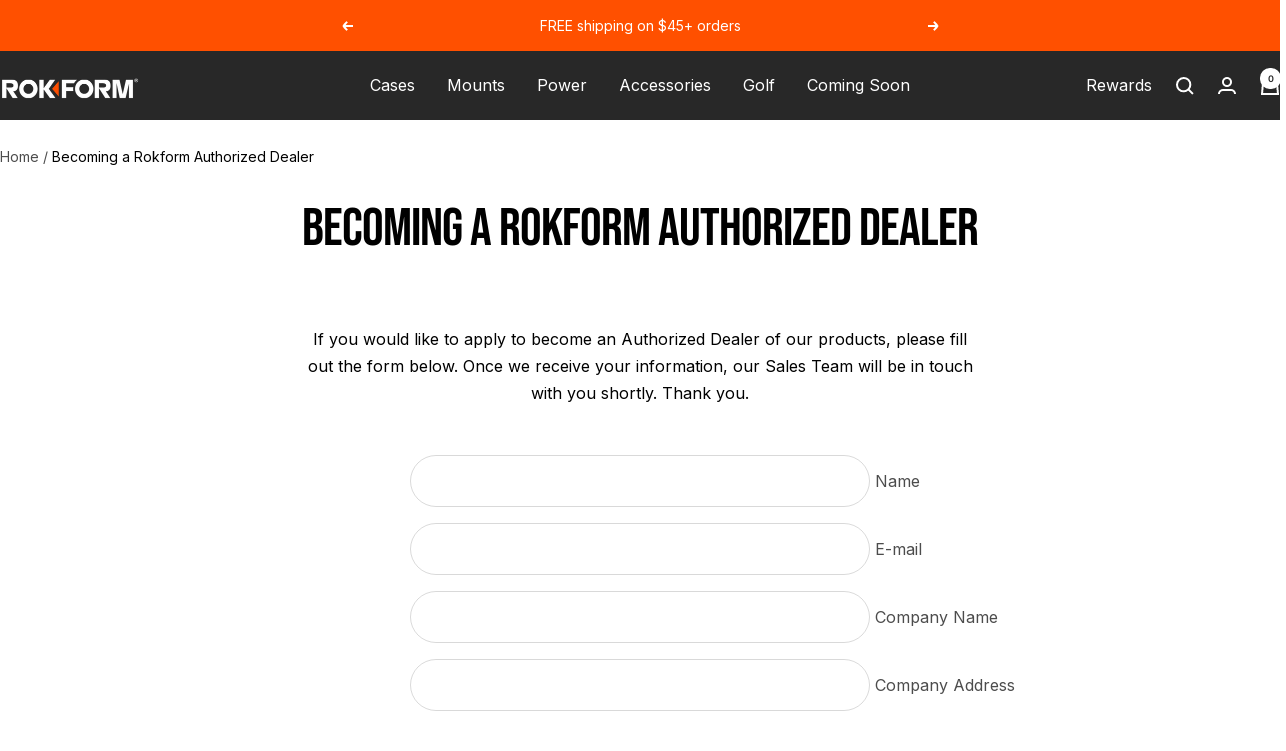

--- FILE ---
content_type: text/html; charset=utf-8
request_url: https://www.rokform.com/pages/becoming-a-rokform-authorized-dealer
body_size: 34012
content:
<!doctype html><html class="no-js" lang="en" dir="ltr">
  <head>
    <meta charset="utf-8">
    <meta
      name="viewport"
      content="width=device-width, initial-scale=1.0, height=device-height, minimum-scale=1.0, maximum-scale=1.0"
    >
    <meta name="theme-color" content="#282828">
    <!-- Google analytics verification -->
    <meta name="google-site-verification" content="RnCyDanLOUp453EXcIfxLkHWe4be0QPSRSTDxml_JfY">

    <title>
      Becoming a Rokform Authorized Dealer
    </title><meta name="description" content="Be a part of the Rokform team by becoming an authorized dealer of our products. Visit our page and fill out our form today. We&#39;ll get in touch with you!"><link rel="canonical" href="https://www.rokform.com/pages/becoming-a-rokform-authorized-dealer"><link rel="shortcut icon" href="//www.rokform.com/cdn/shop/files/Rokform_Favicon_96px.jpg?v=1676314161&width=96" type="image/png"><link rel="preconnect" href="https://cdn.shopify.com">
    <link rel="preconnect" href="https://polaris.truevaultcdn.com">
    <link rel="preconnect" href="https://cdn-widgetsrepository.yotpo.com">
    <link rel="dns-prefetch" href="https://productreviews.shopifycdn.com">
    <link rel="dns-prefetch" href="https://www.google-analytics.com">
    <link rel="dns-prefetch" href="https://www.upsellit.com"><link rel="preconnect" href="https://fonts.shopifycdn.com" crossorigin><link href="//www.rokform.com/cdn/shop/t/571/assets/theme.css?v=153998112898335943241765500642" as="style" rel="preload">
    <link href="//www.rokform.com/cdn/shop/t/571/assets/vendor.js?v=74621367962515562891750727980" as="script" rel="preload">
    <link href="//www.rokform.com/cdn/shop/t/571/assets/theme.js?v=74552843634269077341764021732" as="script" rel="preload">
<meta property="og:type" content="website">
  <meta property="og:title" content="Becoming a Rokform Authorized Dealer"><meta property="og:image" content="http://www.rokform.com/cdn/shop/files/Asset_7_054e2c6a-4d2d-45b2-b8dd-42d12151fea4.png?v=1701717215&width=1024">
  <meta property="og:image:secure_url" content="https://www.rokform.com/cdn/shop/files/Asset_7_054e2c6a-4d2d-45b2-b8dd-42d12151fea4.png?v=1701717215&width=1024">
  <meta property="og:image:width" content="740">
  <meta property="og:image:height" content="740"><meta property="og:description" content="Be a part of the Rokform team by becoming an authorized dealer of our products. Visit our page and fill out our form today. We&#39;ll get in touch with you!"><meta property="og:url" content="https://www.rokform.com/pages/becoming-a-rokform-authorized-dealer">
<meta property="og:site_name" content="Rokform"><meta name="twitter:card" content="summary"><meta name="twitter:title" content="Becoming a Rokform Authorized Dealer">
  <meta name="twitter:description" content="Be a part of the Rokform team by becoming an authorized dealer of our products. Visit our page and fill out our form today. We&#39;ll get in touch with you!"><meta name="twitter:image" content="https://www.rokform.com/cdn/shop/files/Asset_7_054e2c6a-4d2d-45b2-b8dd-42d12151fea4.png?v=1701717215&width=1200">
  <meta name="twitter:image:alt" content="">
    <script type="application/ld+json">
  {
    "@context": "https://schema.org",
    "@type": "BreadcrumbList",
    "itemListElement": [{
        "@type": "ListItem",
        "position": 1,
        "name": "Home",
        "item": "https://www.rokform.com"
      },{
            "@type": "ListItem",
            "position": 2,
            "name": "Becoming a Rokform Authorized Dealer",
            "item": "https://www.rokform.com/pages/becoming-a-rokform-authorized-dealer"
          }]
  }
</script>
    <link rel="preload" href="//www.rokform.com/cdn/fonts/bebas_neue/bebasneue_n4.135cdbcf397f167ca17d9c75224e0af26b4b4e55.woff2" as="font" type="font/woff2" crossorigin><link rel="preload" href="//www.rokform.com/cdn/fonts/inter/inter_n4.b2a3f24c19b4de56e8871f609e73ca7f6d2e2bb9.woff2" as="font" type="font/woff2" crossorigin><style>
  /* Typography (heading) */
  @font-face {
  font-family: "Bebas Neue";
  font-weight: 400;
  font-style: normal;
  font-display: swap;
  src: url("//www.rokform.com/cdn/fonts/bebas_neue/bebasneue_n4.135cdbcf397f167ca17d9c75224e0af26b4b4e55.woff2") format("woff2"),
       url("//www.rokform.com/cdn/fonts/bebas_neue/bebasneue_n4.3288a6929ba3287812eb6a03e362ee0bf5be1e3d.woff") format("woff");
}

/* Typography (body) */
  @font-face {
  font-family: Inter;
  font-weight: 400;
  font-style: normal;
  font-display: swap;
  src: url("//www.rokform.com/cdn/fonts/inter/inter_n4.b2a3f24c19b4de56e8871f609e73ca7f6d2e2bb9.woff2") format("woff2"),
       url("//www.rokform.com/cdn/fonts/inter/inter_n4.af8052d517e0c9ffac7b814872cecc27ae1fa132.woff") format("woff");
}

@font-face {
  font-family: Inter;
  font-weight: 400;
  font-style: italic;
  font-display: swap;
  src: url("//www.rokform.com/cdn/fonts/inter/inter_i4.feae1981dda792ab80d117249d9c7e0f1017e5b3.woff2") format("woff2"),
       url("//www.rokform.com/cdn/fonts/inter/inter_i4.62773b7113d5e5f02c71486623cf828884c85c6e.woff") format("woff");
}

@font-face {
  font-family: Inter;
  font-weight: 600;
  font-style: normal;
  font-display: swap;
  src: url("//www.rokform.com/cdn/fonts/inter/inter_n6.771af0474a71b3797eb38f3487d6fb79d43b6877.woff2") format("woff2"),
       url("//www.rokform.com/cdn/fonts/inter/inter_n6.88c903d8f9e157d48b73b7777d0642925bcecde7.woff") format("woff");
}

@font-face {
  font-family: Inter;
  font-weight: 600;
  font-style: italic;
  font-display: swap;
  src: url("//www.rokform.com/cdn/fonts/inter/inter_i6.3bbe0fe1c7ee4f282f9c2e296f3e4401a48cbe19.woff2") format("woff2"),
       url("//www.rokform.com/cdn/fonts/inter/inter_i6.8bea21f57a10d5416ddf685e2c91682ec237876d.woff") format("woff");
}

:root {--heading-color: 0, 0, 0;
    --text-color: 0, 0, 0;
    --background: 255, 255, 255;
    --secondary-background: 245, 245, 245;
    --border-color: 217, 217, 217;
    --border-color-darker: 153, 153, 153;
    --success-color: 46, 158, 123;
    --success-background: 213, 236, 229;
    --error-color: 222, 42, 42;
    --error-background: 253, 240, 240;
    --primary-button-background: 255, 80, 0;
    --primary-button-text-color: 255, 255, 255;
    --secondary-button-background: 255, 80, 0;
    --secondary-button-text-color: 255, 255, 255;
    --product-star-rating: 246, 164, 41;
    --product-on-sale-accent: 222, 42, 42;
    --product-sold-out-accent: 111, 113, 155;
    --product-custom-label-background: 255, 80, 0;
    --product-custom-label-text-color: 255, 255, 255;
    --product-custom-label-2-background: 255, 80, 0;
    --product-custom-label-2-text-color: 255, 255, 255;
    --product-low-stock-text-color: 222, 42, 42;
    --product-in-stock-text-color: 46, 158, 123;
    --loading-bar-background: 0, 0, 0;

    /* We duplicate some "base" colors as root colors, which is useful to use on drawer elements or popover without. Those should not be overridden to avoid issues */
    --root-heading-color: 0, 0, 0;
    --root-text-color: 0, 0, 0;
    --root-background: 255, 255, 255;
    --root-border-color: 217, 217, 217;
    --root-primary-button-background: 255, 80, 0;
    --root-primary-button-text-color: 255, 255, 255;

    --base-font-size: 16px;
    --heading-font-family: "Bebas Neue", sans-serif;
    --heading-font-weight: 400;
    --heading-font-style: normal;
    --heading-text-transform: uppercase;
    --text-font-family: Inter, sans-serif;
    --text-font-weight: 400;
    --text-font-style: normal;
    --text-font-bold-weight: 600;

    /* Typography (font size) */
    --heading-xxsmall-font-size: 11px;
    --heading-xsmall-font-size: 11px;
    --heading-small-font-size: 13px;
    --heading-large-font-size: 40px;
    --heading-h1-font-size: 40px;
    --heading-h2-font-size: 32px;
    --heading-h3-font-size: 28px;
    --heading-h4-font-size: 26px;
    --heading-h5-font-size: 22px;
    --heading-h6-font-size: 18px;

    /* Control the look and feel of the theme by changing radius of various elements */
    --button-border-radius: 30px;
    --block-border-radius: 8px;
    --block-border-radius-reduced: 4px;
    --color-swatch-border-radius: 100%;

    /* Button size */
    --button-height: 48px;
    --button-small-height: 40px;

    /* Form related */
    --form-input-field-height: 48px;
    --form-input-gap: 16px;
    --form-submit-margin: 24px;

    /* Product listing related variables */
    --product-list-block-spacing: 32px;

    /* Video related */
    --play-button-background: 255, 255, 255;
    --play-button-arrow: 0, 0, 0;

    /* RTL support */
    --transform-logical-flip: 1;
    --transform-origin-start: left;
    --transform-origin-end: right;

    /* Other */
    --zoom-cursor-svg-url: url(//www.rokform.com/cdn/shop/t/571/assets/zoom-cursor.svg?v=149986077658396096291750728024);
    --arrow-right-svg-url: url(//www.rokform.com/cdn/shop/t/571/assets/arrow-right.svg?v=70871338000329279091750728024);
    --arrow-left-svg-url: url(//www.rokform.com/cdn/shop/t/571/assets/arrow-left.svg?v=176537643540911574551750728024);

    /* Some useful variables that we can reuse in our CSS. Some explanation are needed for some of them:
       - container-max-width-minus-gutters: represents the container max width without the edge gutters
       - container-outer-width: considering the screen width, represent all the space outside the container
       - container-outer-margin: same as container-outer-width but get set to 0 inside a container
       - container-inner-width: the effective space inside the container (minus gutters)
       - grid-column-width: represents the width of a single column of the grid
       - vertical-breather: this is a variable that defines the global "spacing" between sections, and inside the section
                            to create some "breath" and minimum spacing
     */
    --container-max-width: 1600px;
    --container-gutter: 24px;
    --container-max-width-minus-gutters: calc(var(--container-max-width) - (var(--container-gutter)) * 2);
    --container-outer-width: max(calc((100vw - var(--container-max-width-minus-gutters)) / 2), var(--container-gutter));
    --container-outer-margin: var(--container-outer-width);
    --container-inner-width: calc(100vw - var(--container-outer-width) * 2);

    --grid-column-count: 10;
    --grid-gap: 24px;
    --grid-column-width: calc((100vw - var(--container-outer-width) * 2 - var(--grid-gap) * (var(--grid-column-count) - 1)) / var(--grid-column-count));

      --vertical-breather: 28px;
      --vertical-breather-tight: 28px;
      --vertical-breather-products: 28px;
      --vertical-breather-tight-products: 28px;

    /* Shopify related variables */
    --payment-terms-background-color: #ffffff;
  }

    @media screen and (min-width: 741px) {
      :root {
        --container-gutter: 40px;
        --grid-column-count: 20;
        --vertical-breather: 40px;
        --vertical-breather-tight: 40px;
        --vertical-breather-products: 40px;
        --vertical-breather-tight-products: 40px;

      /* Typography (font size) */
      --heading-xsmall-font-size: 13px;
      --heading-small-font-size: 14px;
      --heading-large-font-size: 58px;
      --heading-h1-font-size: 58px;
      --heading-h2-font-size: 44px;
      --heading-h3-font-size: 36px;
      --heading-h4-font-size: 28px;
      --heading-h5-font-size: 22px;
      --heading-h6-font-size: 20px;

      /* Form related */
      --form-input-field-height: 52px;
      --form-submit-margin: 32px;

      /* Button size */
      --button-height: 52px;
      --button-small-height: 44px;
    }
  }

    @media screen and (min-width: 1200px) {
      :root {
        --vertical-breather: 48px;
        --vertical-breather-tight: 48px;
        --vertical-breather-products: 48px;
        --vertical-breather-tight-products: 48px;
        --product-list-block-spacing: 48px;

      /* Typography */
      --heading-large-font-size: 72px;
      --heading-h1-font-size: 62px;
      --heading-h2-font-size: 54px;
      --heading-h3-font-size: 40px;
      --heading-h4-font-size: 34px;
      --heading-h5-font-size: 26px;
      --heading-h6-font-size: 18px;
    }
  }

    @media screen and (min-width: 1600px) {
      :root {
        --vertical-breather: 48px;
        --vertical-breather-tight: 48px;
        --vertical-breather-products: 48px;
        --vertical-breather-tight-products: 48px;
      }
    }

    
</style>
    <script>
  // This allows to expose several variables to the global scope, to be used in scripts
  window.themeVariables = {
    settings: {
      direction: "ltr",
      pageType: "page",
      cartCount: 0,
      moneyFormat: "\u003cspan class=money\u003e${{amount}} USD\u003c\/span\u003e",
      moneyWithCurrencyFormat: "\u003cspan class=money\u003e${{amount}} USD\u003c\/span\u003e",
      showVendor: false,
      discountMode: "saving",
      currencyCodeEnabled: true,
      cartType: "drawer",
      cartCurrency: "USD",
      mobileZoomFactor: 2.5
    },

    routes: {
      host: "www.rokform.com",
      rootUrl: "\/",
      rootUrlWithoutSlash: '',
      cartUrl: "\/cart",
      cartAddUrl: "\/cart\/add",
      cartChangeUrl: "\/cart\/change",
      searchUrl: "\/search",
      predictiveSearchUrl: "\/search\/suggest",
      productRecommendationsUrl: "\/recommendations\/products"
    },

    strings: {
      accessibilityDelete: "Delete",
      accessibilityClose: "Close",
      collectionSoldOut: "Sold out",
      collectionDiscount: "Save @savings@",
      productSalePrice: "Sale price",
      productRegularPrice: "Regular price",
      productFormUnavailable: "Unavailable",
      productFormSoldOut: "Sold out",
      productFormPreOrder: "Pre-order",
      productFormAddToCart: "Add to cart",
      searchNoResults: "No results could be found.",
      searchNewSearch: "New search",
      searchProducts: "Products",
      searchArticles: "Blog",
      searchPages: "Pages",
      searchCollections: "Collections",
      cartViewCart: "View cart",
      cartItemAdded: "Item added to your cart!",
      cartItemAddedShort: "Added to your cart!",
      cartAddOrderNote: "Add order note",
      cartEditOrderNote: "Edit order note",
      shippingEstimatorNoResults: "Sorry, we do not ship to your address.",
      shippingEstimatorOneResult: "There is one shipping rate for your address:",
      shippingEstimatorMultipleResults: "There are several shipping rates for your address:",
      shippingEstimatorError: "One or more error occurred while retrieving shipping rates:"
    },

    libs: {
      flickity: "\/\/www.rokform.com\/cdn\/shop\/t\/571\/assets\/flickity.js?v=176646718982628074891750727974",
      photoswipe: "\/\/www.rokform.com\/cdn\/shop\/t\/571\/assets\/photoswipe.js?v=132268647426145925301750727975",
      qrCode: "\/\/www.rokform.com\/cdn\/shopifycloud\/storefront\/assets\/themes_support\/vendor\/qrcode-3f2b403b.js"
    },

    breakpoints: {
      phone: 'screen and (max-width: 740px)',
      tablet: 'screen and (min-width: 741px) and (max-width: 999px)',
      tabletAndUp: 'screen and (min-width: 741px)',
      pocket: 'screen and (max-width: 999px)',
      lap: 'screen and (min-width: 1000px) and (max-width: 1199px)',
      lapAndUp: 'screen and (min-width: 1000px)',
      desktop: 'screen and (min-width: 1200px)',
      wide: 'screen and (min-width: 1400px)'
    }
  };

  window.addEventListener('pageshow', async () => {
    const cartContent = await (await fetch(`${window.themeVariables.routes.cartUrl}.js`, {cache: 'reload'})).json();
    document.documentElement.dispatchEvent(new CustomEvent('cart:refresh', {detail: {cart: cartContent}}));
  });

  if ('noModule' in HTMLScriptElement.prototype) {
    // Old browsers (like IE) that does not support module will be considered as if not executing JS at all
    document.documentElement.className = document.documentElement.className.replace('no-js', 'js');

    requestAnimationFrame(() => {
      const viewportHeight = (window.visualViewport ? window.visualViewport.height : document.documentElement.clientHeight);
      document.documentElement.style.setProperty('--window-height',viewportHeight + 'px');
    });
  }</script>

    
    <link href="//www.rokform.com/cdn/shop/t/571/assets/theme.css?v=153998112898335943241765500642" rel="stylesheet" type="text/css" media="all" />
    <link href="//www.rokform.com/cdn/shop/t/571/assets/swiper.css?v=23702060998404825011750727978" rel="stylesheet" type="text/css" media="all" />
    
    
    <script>
      window.addEventListener('load', function() {
        // Load non-critical CSS files
        var link = document.createElement('link');
        link.rel = 'stylesheet';
        link.href = '//www.rokform.com/cdn/shop/t/571/assets/seed-component-countdown.css?v=177437681946750984191750727976';
        link.media = 'all';
        document.head.appendChild(link);
      });</script>

    
    <script src="//www.rokform.com/cdn/shop/t/571/assets/vendor.js?v=74621367962515562891750727980" defer></script>
    <script src="//www.rokform.com/cdn/shop/t/571/assets/theme.js?v=74552843634269077341764021732" defer></script>
    <script src="//www.rokform.com/cdn/shop/t/571/assets/custom.js?v=97298400883322543451763587747" defer></script>
    
    
    <script src="//www.rokform.com/cdn/shop/t/571/assets/enquire.min.js?v=43243527296598087721750727974" defer></script>
    <script src="//www.rokform.com/cdn/shop/t/571/assets/swiper-bundle.min.js?v=151376594958283311031750727978" defer></script>
    <script src="//www.rokform.com/cdn/shop/t/571/assets/seed-component-countdown.js?v=161077715377740458551750727977" defer></script>
    <script src="//www.rokform.com/cdn/shop/t/571/assets/seed.js?v=72408905816010352141750727977" defer></script>
    
    
    <script>
      window.addEventListener('load', function() {
        // Load non-critical scripts after page load
        var scripts = [
          { name: 'flickity.js', url: '//www.rokform.com/cdn/shop/t/571/assets/flickity.js?v=176646718982628074891750727974' },
          { name: 'photoswipe.js', url: '//www.rokform.com/cdn/shop/t/571/assets/photoswipe.js?v=132268647426145925301750727975' }
        ];
        
        scripts.forEach(function(scriptData) {
          var s = document.createElement('script');
          s.src = scriptData.url;
          s.async = true;
          s.defer = true;
          s.onload = function() { console.log('Script loaded:', scriptData.name); };
          s.onerror = function() { console.warn('Script failed to load:', scriptData.name); };
          document.head.appendChild(s);
        });
      });</script>

    <script>window.performance && window.performance.mark && window.performance.mark('shopify.content_for_header.start');</script><meta name="google-site-verification" content="RnCyDanLOUp453EXcIfxLkHWe4be0QPSRSTDxml_JfY">
<meta name="google-site-verification" content="6-Ug92l4XlOGMgFzHQ7lbcdgwzz_NQy8CdmLzBr_w5I">
<meta name="google-site-verification" content="wZRyMCaEBeVUhWnjzVrtl8S2YhDcBa9rUWfYW56tOs0">
<meta name="google-site-verification" content="eXIygVEh1gVOF9wuecQHY8biDimEqKe1VN2SlSxpkZA">
<meta name="facebook-domain-verification" content="ebpilpx95hmf3gu4yomfke71daec63">
<meta id="shopify-digital-wallet" name="shopify-digital-wallet" content="/13840075/digital_wallets/dialog">
<meta name="shopify-checkout-api-token" content="3d28770756e23ce3eb0951f9ff826263">
<meta id="in-context-paypal-metadata" data-shop-id="13840075" data-venmo-supported="true" data-environment="production" data-locale="en_US" data-paypal-v4="true" data-currency="USD">
<script async="async" src="/checkouts/internal/preloads.js?locale=en-US"></script>
<link rel="preconnect" href="https://shop.app" crossorigin="anonymous">
<script async="async" src="https://shop.app/checkouts/internal/preloads.js?locale=en-US&shop_id=13840075" crossorigin="anonymous"></script>
<script id="apple-pay-shop-capabilities" type="application/json">{"shopId":13840075,"countryCode":"US","currencyCode":"USD","merchantCapabilities":["supports3DS"],"merchantId":"gid:\/\/shopify\/Shop\/13840075","merchantName":"Rokform","requiredBillingContactFields":["postalAddress","email"],"requiredShippingContactFields":["postalAddress","email"],"shippingType":"shipping","supportedNetworks":["visa","masterCard","amex","discover","elo","jcb"],"total":{"type":"pending","label":"Rokform","amount":"1.00"},"shopifyPaymentsEnabled":true,"supportsSubscriptions":true}</script>
<script id="shopify-features" type="application/json">{"accessToken":"3d28770756e23ce3eb0951f9ff826263","betas":["rich-media-storefront-analytics"],"domain":"www.rokform.com","predictiveSearch":true,"shopId":13840075,"locale":"en"}</script>
<script>var Shopify = Shopify || {};
Shopify.shop = "rokformecommerce.myshopify.com";
Shopify.locale = "en";
Shopify.currency = {"active":"USD","rate":"1.0"};
Shopify.country = "US";
Shopify.theme = {"name":"Seed - (Production) 🟢","id":144293691566,"schema_name":"Focal","schema_version":"12.2.0","theme_store_id":null,"role":"main"};
Shopify.theme.handle = "null";
Shopify.theme.style = {"id":null,"handle":null};
Shopify.cdnHost = "www.rokform.com/cdn";
Shopify.routes = Shopify.routes || {};
Shopify.routes.root = "/";</script>
<script type="module">!function(o){(o.Shopify=o.Shopify||{}).modules=!0}(window);</script>
<script>!function(o){function n(){var o=[];function n(){o.push(Array.prototype.slice.apply(arguments))}return n.q=o,n}var t=o.Shopify=o.Shopify||{};t.loadFeatures=n(),t.autoloadFeatures=n()}(window);</script>
<script>
  window.ShopifyPay = window.ShopifyPay || {};
  window.ShopifyPay.apiHost = "shop.app\/pay";
  window.ShopifyPay.redirectState = null;
</script>
<script id="shop-js-analytics" type="application/json">{"pageType":"page"}</script>
<script defer="defer" async type="module" src="//www.rokform.com/cdn/shopifycloud/shop-js/modules/v2/client.init-shop-cart-sync_BApSsMSl.en.esm.js"></script>
<script defer="defer" async type="module" src="//www.rokform.com/cdn/shopifycloud/shop-js/modules/v2/chunk.common_CBoos6YZ.esm.js"></script>
<script type="module">
  await import("//www.rokform.com/cdn/shopifycloud/shop-js/modules/v2/client.init-shop-cart-sync_BApSsMSl.en.esm.js");
await import("//www.rokform.com/cdn/shopifycloud/shop-js/modules/v2/chunk.common_CBoos6YZ.esm.js");

  window.Shopify.SignInWithShop?.initShopCartSync?.({"fedCMEnabled":true,"windoidEnabled":true});

</script>
<script>
  window.Shopify = window.Shopify || {};
  if (!window.Shopify.featureAssets) window.Shopify.featureAssets = {};
  window.Shopify.featureAssets['shop-js'] = {"shop-cart-sync":["modules/v2/client.shop-cart-sync_DJczDl9f.en.esm.js","modules/v2/chunk.common_CBoos6YZ.esm.js"],"init-fed-cm":["modules/v2/client.init-fed-cm_BzwGC0Wi.en.esm.js","modules/v2/chunk.common_CBoos6YZ.esm.js"],"init-windoid":["modules/v2/client.init-windoid_BS26ThXS.en.esm.js","modules/v2/chunk.common_CBoos6YZ.esm.js"],"init-shop-email-lookup-coordinator":["modules/v2/client.init-shop-email-lookup-coordinator_DFwWcvrS.en.esm.js","modules/v2/chunk.common_CBoos6YZ.esm.js"],"shop-cash-offers":["modules/v2/client.shop-cash-offers_DthCPNIO.en.esm.js","modules/v2/chunk.common_CBoos6YZ.esm.js","modules/v2/chunk.modal_Bu1hFZFC.esm.js"],"shop-button":["modules/v2/client.shop-button_D_JX508o.en.esm.js","modules/v2/chunk.common_CBoos6YZ.esm.js"],"shop-toast-manager":["modules/v2/client.shop-toast-manager_tEhgP2F9.en.esm.js","modules/v2/chunk.common_CBoos6YZ.esm.js"],"avatar":["modules/v2/client.avatar_BTnouDA3.en.esm.js"],"pay-button":["modules/v2/client.pay-button_BuNmcIr_.en.esm.js","modules/v2/chunk.common_CBoos6YZ.esm.js"],"init-shop-cart-sync":["modules/v2/client.init-shop-cart-sync_BApSsMSl.en.esm.js","modules/v2/chunk.common_CBoos6YZ.esm.js"],"shop-login-button":["modules/v2/client.shop-login-button_DwLgFT0K.en.esm.js","modules/v2/chunk.common_CBoos6YZ.esm.js","modules/v2/chunk.modal_Bu1hFZFC.esm.js"],"init-customer-accounts-sign-up":["modules/v2/client.init-customer-accounts-sign-up_TlVCiykN.en.esm.js","modules/v2/client.shop-login-button_DwLgFT0K.en.esm.js","modules/v2/chunk.common_CBoos6YZ.esm.js","modules/v2/chunk.modal_Bu1hFZFC.esm.js"],"init-shop-for-new-customer-accounts":["modules/v2/client.init-shop-for-new-customer-accounts_DrjXSI53.en.esm.js","modules/v2/client.shop-login-button_DwLgFT0K.en.esm.js","modules/v2/chunk.common_CBoos6YZ.esm.js","modules/v2/chunk.modal_Bu1hFZFC.esm.js"],"init-customer-accounts":["modules/v2/client.init-customer-accounts_C0Oh2ljF.en.esm.js","modules/v2/client.shop-login-button_DwLgFT0K.en.esm.js","modules/v2/chunk.common_CBoos6YZ.esm.js","modules/v2/chunk.modal_Bu1hFZFC.esm.js"],"shop-follow-button":["modules/v2/client.shop-follow-button_C5D3XtBb.en.esm.js","modules/v2/chunk.common_CBoos6YZ.esm.js","modules/v2/chunk.modal_Bu1hFZFC.esm.js"],"checkout-modal":["modules/v2/client.checkout-modal_8TC_1FUY.en.esm.js","modules/v2/chunk.common_CBoos6YZ.esm.js","modules/v2/chunk.modal_Bu1hFZFC.esm.js"],"lead-capture":["modules/v2/client.lead-capture_D-pmUjp9.en.esm.js","modules/v2/chunk.common_CBoos6YZ.esm.js","modules/v2/chunk.modal_Bu1hFZFC.esm.js"],"shop-login":["modules/v2/client.shop-login_BmtnoEUo.en.esm.js","modules/v2/chunk.common_CBoos6YZ.esm.js","modules/v2/chunk.modal_Bu1hFZFC.esm.js"],"payment-terms":["modules/v2/client.payment-terms_BHOWV7U_.en.esm.js","modules/v2/chunk.common_CBoos6YZ.esm.js","modules/v2/chunk.modal_Bu1hFZFC.esm.js"]};
</script>
<script>(function() {
  var isLoaded = false;
  function asyncLoad() {
    if (isLoaded) return;
    isLoaded = true;
    var urls = ["https:\/\/d38xvr37kwwhcm.cloudfront.net\/js\/grin-sdk.js?shop=rokformecommerce.myshopify.com","\/\/cdn.shopify.com\/proxy\/4243c23aba133e5ad72104897156d037d03a334dcd0a8b475b212751d6cc2b6b\/s3-us-west-2.amazonaws.com\/jsstore\/a\/020HR8J\/reids.js?shop=rokformecommerce.myshopify.com\u0026sp-cache-control=cHVibGljLCBtYXgtYWdlPTkwMA","https:\/\/cdn-loyalty.yotpo.com\/loader\/Ab9zibCurCvbOmGZHymNhA.js?shop=rokformecommerce.myshopify.com","https:\/\/assets.tapcart.com\/__tc-ck-loader\/index.js?appId=KzJQue4Ewn\u0026environment=production\u0026shop=rokformecommerce.myshopify.com","\/\/cdn.shopify.com\/proxy\/78d2ad6ef8ab7442502311c862b2d3c29fc9f0551a630ee34d941fe65acbe1cd\/app.retention.com\/shopify\/shopify_app_add_to_cart_script.js?shop=rokformecommerce.myshopify.com\u0026sp-cache-control=cHVibGljLCBtYXgtYWdlPTkwMA","\/\/fw-cdn.com\/13031156\/5266506.js?shop=rokformecommerce.myshopify.com","https:\/\/d1ggrngj0uwslm.cloudfront.net\/fm_adhoc_scripts\/added_product_cart.js?shop=rokformecommerce.myshopify.com","https:\/\/d1ggrngj0uwslm.cloudfront.net\/fm_adhoc_scripts\/viewed_product.js?shop=rokformecommerce.myshopify.com","https:\/\/sdk.postscript.io\/sdk-script-loader.bundle.js?shopId=367045\u0026shop=rokformecommerce.myshopify.com"];
    for (var i = 0; i < urls.length; i++) {
      var s = document.createElement('script');
      s.type = 'text/javascript';
      s.async = true;
      s.src = urls[i];
      var x = document.getElementsByTagName('script')[0];
      x.parentNode.insertBefore(s, x);
    }
  };
  if(window.attachEvent) {
    window.attachEvent('onload', asyncLoad);
  } else {
    window.addEventListener('load', asyncLoad, false);
  }
})();</script>
<script id="__st">var __st={"a":13840075,"offset":-28800,"reqid":"33713909-88cd-47ab-852c-4cf33fa49e53-1768921840","pageurl":"www.rokform.com\/pages\/becoming-a-rokform-authorized-dealer","s":"pages-18559926341","u":"03d8d50927cc","p":"page","rtyp":"page","rid":18559926341};</script>
<script>window.ShopifyPaypalV4VisibilityTracking = true;</script>
<script id="captcha-bootstrap">!function(){'use strict';const t='contact',e='account',n='new_comment',o=[[t,t],['blogs',n],['comments',n],[t,'customer']],c=[[e,'customer_login'],[e,'guest_login'],[e,'recover_customer_password'],[e,'create_customer']],r=t=>t.map((([t,e])=>`form[action*='/${t}']:not([data-nocaptcha='true']) input[name='form_type'][value='${e}']`)).join(','),a=t=>()=>t?[...document.querySelectorAll(t)].map((t=>t.form)):[];function s(){const t=[...o],e=r(t);return a(e)}const i='password',u='form_key',d=['recaptcha-v3-token','g-recaptcha-response','h-captcha-response',i],f=()=>{try{return window.sessionStorage}catch{return}},m='__shopify_v',_=t=>t.elements[u];function p(t,e,n=!1){try{const o=window.sessionStorage,c=JSON.parse(o.getItem(e)),{data:r}=function(t){const{data:e,action:n}=t;return t[m]||n?{data:e,action:n}:{data:t,action:n}}(c);for(const[e,n]of Object.entries(r))t.elements[e]&&(t.elements[e].value=n);n&&o.removeItem(e)}catch(o){console.error('form repopulation failed',{error:o})}}const l='form_type',E='cptcha';function T(t){t.dataset[E]=!0}const w=window,h=w.document,L='Shopify',v='ce_forms',y='captcha';let A=!1;((t,e)=>{const n=(g='f06e6c50-85a8-45c8-87d0-21a2b65856fe',I='https://cdn.shopify.com/shopifycloud/storefront-forms-hcaptcha/ce_storefront_forms_captcha_hcaptcha.v1.5.2.iife.js',D={infoText:'Protected by hCaptcha',privacyText:'Privacy',termsText:'Terms'},(t,e,n)=>{const o=w[L][v],c=o.bindForm;if(c)return c(t,g,e,D).then(n);var r;o.q.push([[t,g,e,D],n]),r=I,A||(h.body.append(Object.assign(h.createElement('script'),{id:'captcha-provider',async:!0,src:r})),A=!0)});var g,I,D;w[L]=w[L]||{},w[L][v]=w[L][v]||{},w[L][v].q=[],w[L][y]=w[L][y]||{},w[L][y].protect=function(t,e){n(t,void 0,e),T(t)},Object.freeze(w[L][y]),function(t,e,n,w,h,L){const[v,y,A,g]=function(t,e,n){const i=e?o:[],u=t?c:[],d=[...i,...u],f=r(d),m=r(i),_=r(d.filter((([t,e])=>n.includes(e))));return[a(f),a(m),a(_),s()]}(w,h,L),I=t=>{const e=t.target;return e instanceof HTMLFormElement?e:e&&e.form},D=t=>v().includes(t);t.addEventListener('submit',(t=>{const e=I(t);if(!e)return;const n=D(e)&&!e.dataset.hcaptchaBound&&!e.dataset.recaptchaBound,o=_(e),c=g().includes(e)&&(!o||!o.value);(n||c)&&t.preventDefault(),c&&!n&&(function(t){try{if(!f())return;!function(t){const e=f();if(!e)return;const n=_(t);if(!n)return;const o=n.value;o&&e.removeItem(o)}(t);const e=Array.from(Array(32),(()=>Math.random().toString(36)[2])).join('');!function(t,e){_(t)||t.append(Object.assign(document.createElement('input'),{type:'hidden',name:u})),t.elements[u].value=e}(t,e),function(t,e){const n=f();if(!n)return;const o=[...t.querySelectorAll(`input[type='${i}']`)].map((({name:t})=>t)),c=[...d,...o],r={};for(const[a,s]of new FormData(t).entries())c.includes(a)||(r[a]=s);n.setItem(e,JSON.stringify({[m]:1,action:t.action,data:r}))}(t,e)}catch(e){console.error('failed to persist form',e)}}(e),e.submit())}));const S=(t,e)=>{t&&!t.dataset[E]&&(n(t,e.some((e=>e===t))),T(t))};for(const o of['focusin','change'])t.addEventListener(o,(t=>{const e=I(t);D(e)&&S(e,y())}));const B=e.get('form_key'),M=e.get(l),P=B&&M;t.addEventListener('DOMContentLoaded',(()=>{const t=y();if(P)for(const e of t)e.elements[l].value===M&&p(e,B);[...new Set([...A(),...v().filter((t=>'true'===t.dataset.shopifyCaptcha))])].forEach((e=>S(e,t)))}))}(h,new URLSearchParams(w.location.search),n,t,e,['guest_login'])})(!0,!1)}();</script>
<script integrity="sha256-4kQ18oKyAcykRKYeNunJcIwy7WH5gtpwJnB7kiuLZ1E=" data-source-attribution="shopify.loadfeatures" defer="defer" src="//www.rokform.com/cdn/shopifycloud/storefront/assets/storefront/load_feature-a0a9edcb.js" crossorigin="anonymous"></script>
<script crossorigin="anonymous" defer="defer" src="//www.rokform.com/cdn/shopifycloud/storefront/assets/shopify_pay/storefront-65b4c6d7.js?v=20250812"></script>
<script data-source-attribution="shopify.dynamic_checkout.dynamic.init">var Shopify=Shopify||{};Shopify.PaymentButton=Shopify.PaymentButton||{isStorefrontPortableWallets:!0,init:function(){window.Shopify.PaymentButton.init=function(){};var t=document.createElement("script");t.src="https://www.rokform.com/cdn/shopifycloud/portable-wallets/latest/portable-wallets.en.js",t.type="module",document.head.appendChild(t)}};
</script>
<script data-source-attribution="shopify.dynamic_checkout.buyer_consent">
  function portableWalletsHideBuyerConsent(e){var t=document.getElementById("shopify-buyer-consent"),n=document.getElementById("shopify-subscription-policy-button");t&&n&&(t.classList.add("hidden"),t.setAttribute("aria-hidden","true"),n.removeEventListener("click",e))}function portableWalletsShowBuyerConsent(e){var t=document.getElementById("shopify-buyer-consent"),n=document.getElementById("shopify-subscription-policy-button");t&&n&&(t.classList.remove("hidden"),t.removeAttribute("aria-hidden"),n.addEventListener("click",e))}window.Shopify?.PaymentButton&&(window.Shopify.PaymentButton.hideBuyerConsent=portableWalletsHideBuyerConsent,window.Shopify.PaymentButton.showBuyerConsent=portableWalletsShowBuyerConsent);
</script>
<script data-source-attribution="shopify.dynamic_checkout.cart.bootstrap">document.addEventListener("DOMContentLoaded",(function(){function t(){return document.querySelector("shopify-accelerated-checkout-cart, shopify-accelerated-checkout")}if(t())Shopify.PaymentButton.init();else{new MutationObserver((function(e,n){t()&&(Shopify.PaymentButton.init(),n.disconnect())})).observe(document.body,{childList:!0,subtree:!0})}}));
</script>
<link id="shopify-accelerated-checkout-styles" rel="stylesheet" media="screen" href="https://www.rokform.com/cdn/shopifycloud/portable-wallets/latest/accelerated-checkout-backwards-compat.css" crossorigin="anonymous">
<style id="shopify-accelerated-checkout-cart">
        #shopify-buyer-consent {
  margin-top: 1em;
  display: inline-block;
  width: 100%;
}

#shopify-buyer-consent.hidden {
  display: none;
}

#shopify-subscription-policy-button {
  background: none;
  border: none;
  padding: 0;
  text-decoration: underline;
  font-size: inherit;
  cursor: pointer;
}

#shopify-subscription-policy-button::before {
  box-shadow: none;
}

      </style>

<script>window.performance && window.performance.mark && window.performance.mark('shopify.content_for_header.end');</script>

    <!-- Yotpo JS | Layout > theme.liquid -->
    <!-- Snippets > yotpo-reviews.liquid -->
	
		<script>
			// Load Yotpo dynamically to reduce main-thread work
			window.addEventListener('load', function() {
				// Delay Yotpo loading by 2 seconds to prioritize critical content
				setTimeout(function() {
					var script = document.createElement('script');
					script.src = 'https://cdn-widgetsrepository.yotpo.com/v1/loader/xL7bkm4zFOAeqwbvJFfjYsvvo24tK8AqpZN6Mp60?languageCode=en&cache=1';
					script.async = true;
					script.defer = true;
					
					script.onload = function() {
						console.log('Yotpo script loaded successfully');
					};
					
					script.onerror = function() {
						console.warn('Yotpo script failed to load');
					};
					
					document.head.appendChild(script);
				}, 2000);
			});
		</script>
    
<!-- End of yotpo -->
    <!-- End of Yotpo JS -->
  <!-- BEGIN app block: shopify://apps/hulk-form-builder/blocks/app-embed/b6b8dd14-356b-4725-a4ed-77232212b3c3 --><!-- BEGIN app snippet: hulkapps-formbuilder-theme-ext --><script type="text/javascript">
  
  if (typeof window.formbuilder_customer != "object") {
        window.formbuilder_customer = {}
  }

  window.hulkFormBuilder = {
    form_data: {},
    shop_data: {"shop_sK2lWFCYSOBlXQmUMNXYOg":{"shop_uuid":"sK2lWFCYSOBlXQmUMNXYOg","shop_timezone":"America\/Los_Angeles","shop_id":70020,"shop_is_after_submit_enabled":true,"shop_shopify_plan":"Shopify Plus","shop_shopify_domain":"rokformecommerce.myshopify.com","shop_created_at":"2022-08-22T23:34:47.467Z","is_skip_metafield":false,"shop_deleted":false,"shop_disabled":false}},
    settings_data: {"shop_settings":{"shop_customise_msgs":[],"default_customise_msgs":{"is_required":"is required","thank_you":"Thank you! The form was submitted successfully.","processing":"Processing...","valid_data":"Please provide valid data","valid_email":"Provide valid email format","valid_tags":"HTML Tags are not allowed","valid_phone":"Provide valid phone number","valid_captcha":"Please provide valid captcha response","valid_url":"Provide valid URL","only_number_alloud":"Provide valid number in","number_less":"must be less than","number_more":"must be more than","image_must_less":"Image must be less than 20MB","image_number":"Images allowed","image_extension":"Invalid extension! Please provide image file","error_image_upload":"Error in image upload. Please try again.","error_file_upload":"Error in file upload. Please try again.","your_response":"Your response","error_form_submit":"Error occur.Please try again after sometime.","email_submitted":"Form with this email is already submitted","invalid_email_by_zerobounce":"The email address you entered appears to be invalid. Please check it and try again.","download_file":"Download file","card_details_invalid":"Your card details are invalid","card_details":"Card details","please_enter_card_details":"Please enter card details","card_number":"Card number","exp_mm":"Exp MM","exp_yy":"Exp YY","crd_cvc":"CVV","payment_value":"Payment amount","please_enter_payment_amount":"Please enter payment amount","address1":"Address line 1","address2":"Address line 2","city":"City","province":"Province","zipcode":"Zip code","country":"Country","blocked_domain":"This form does not accept addresses from","file_must_less":"File must be less than 20MB","file_extension":"Invalid extension! Please provide file","only_file_number_alloud":"files allowed","previous":"Previous","next":"Next","must_have_a_input":"Please enter at least one field.","please_enter_required_data":"Please enter required data","atleast_one_special_char":"Include at least one special character","atleast_one_lowercase_char":"Include at least one lowercase character","atleast_one_uppercase_char":"Include at least one uppercase character","atleast_one_number":"Include at least one number","must_have_8_chars":"Must have 8 characters long","be_between_8_and_12_chars":"Be between 8 and 12 characters long","please_select":"Please Select","phone_submitted":"Form with this phone number is already submitted","user_res_parse_error":"Error while submitting the form","valid_same_values":"values must be same","product_choice_clear_selection":"Clear Selection","picture_choice_clear_selection":"Clear Selection","remove_all_for_file_image_upload":"Remove All","invalid_file_type_for_image_upload":"You can't upload files of this type.","invalid_file_type_for_signature_upload":"You can't upload files of this type.","max_files_exceeded_for_file_upload":"You can not upload any more files.","max_files_exceeded_for_image_upload":"You can not upload any more files.","file_already_exist":"File already uploaded","max_limit_exceed":"You have added the maximum number of text fields.","cancel_upload_for_file_upload":"Cancel upload","cancel_upload_for_image_upload":"Cancel upload","cancel_upload_for_signature_upload":"Cancel upload"},"shop_blocked_domains":[]}},
    features_data: {"shop_plan_features":{"shop_plan_features":["unlimited-forms","full-design-customization","export-form-submissions","multiple-recipients-for-form-submissions","multiple-admin-notifications","enable-captcha","unlimited-file-uploads","save-submitted-form-data","set-auto-response-message","conditional-logic","form-banner","save-as-draft-facility","include-user-response-in-admin-email","disable-form-submission","mail-platform-integration","stripe-payment-integration","pre-built-templates","create-customer-account-on-shopify","google-analytics-3-by-tracking-id","facebook-pixel-id","bing-uet-pixel-id","advanced-js","advanced-css","api-available","customize-form-message","hidden-field","restrict-from-submissions-per-one-user","utm-tracking","ratings","privacy-notices","heading","paragraph","shopify-flow-trigger","domain-setup","block-domain","address","html-code","form-schedule","after-submit-script","customize-form-scrolling","on-form-submission-record-the-referrer-url","password","duplicate-the-forms","include-user-response-in-auto-responder-email","elements-add-ons","admin-and-auto-responder-email-with-tokens","email-export","premium-support","google-analytics-4-by-measurement-id","google-ads-for-tracking-conversion","validation-field","approve-or-decline-submission","product-choice","ticket-system","emoji-feedback","multi-line-text","iamge-choice","image-display","file-upload","slack-integration","google-sheets-integration","multi-page-form","access-only-for-logged-in-users","zapier-integration","add-tags-for-existing-customers","restrict-from-submissions-per-phone-number","multi-column-text","booking","zerobounce-integration","load_form_as_popup","advanced_conditional_logic"]}},
    shop: null,
    shop_id: null,
    plan_features: null,
    validateDoubleQuotes: false,
    assets: {
      extraFunctions: "https://cdn.shopify.com/extensions/019bb5ee-ec40-7527-955d-c1b8751eb060/form-builder-by-hulkapps-50/assets/extra-functions.js",
      extraStyles: "https://cdn.shopify.com/extensions/019bb5ee-ec40-7527-955d-c1b8751eb060/form-builder-by-hulkapps-50/assets/extra-styles.css",
      bootstrapStyles: "https://cdn.shopify.com/extensions/019bb5ee-ec40-7527-955d-c1b8751eb060/form-builder-by-hulkapps-50/assets/theme-app-extension-bootstrap.css"
    },
    translations: {
      htmlTagNotAllowed: "HTML Tags are not allowed",
      sqlQueryNotAllowed: "SQL Queries are not allowed",
      doubleQuoteNotAllowed: "Double quotes are not allowed",
      vorwerkHttpWwwNotAllowed: "The words \u0026#39;http\u0026#39; and \u0026#39;www\u0026#39; are not allowed. Please remove them and try again.",
      maxTextFieldsReached: "You have added the maximum number of text fields.",
      avoidNegativeWords: "Avoid negative words: Don\u0026#39;t use negative words in your contact message.",
      customDesignOnly: "This form is for custom designs requests. For general inquiries please contact our team at info@stagheaddesigns.com",
      zerobounceApiErrorMsg: "We couldn\u0026#39;t verify your email due to a technical issue. Please try again later.",
    }

  }

  

  window.FbThemeAppExtSettingsHash = {}
  
</script><!-- END app snippet --><!-- END app block --><!-- BEGIN app block: shopify://apps/yotpo-loyalty-rewards/blocks/loader-app-embed-block/2f9660df-5018-4e02-9868-ee1fb88d6ccd -->
    <script src="https://cdn-widgetsrepository.yotpo.com/v1/loader/Ab9zibCurCvbOmGZHymNhA" async></script>




<!-- END app block --><!-- BEGIN app block: shopify://apps/yotpo-product-reviews/blocks/settings/eb7dfd7d-db44-4334-bc49-c893b51b36cf -->


  <script type="text/javascript" src="https://cdn-widgetsrepository.yotpo.com/v1/loader/xL7bkm4zFOAeqwbvJFfjYsvvo24tK8AqpZN6Mp60?languageCode=en" async></script>



  
<!-- END app block --><!-- BEGIN app block: shopify://apps/elevar-conversion-tracking/blocks/dataLayerEmbed/bc30ab68-b15c-4311-811f-8ef485877ad6 -->



<script type="module" dynamic>
  const configUrl = "/a/elevar/static/configs/e1b0762a2adf88556b502d380551e34707d72f59/config.js";
  const config = (await import(configUrl)).default;
  const scriptUrl = config.script_src_app_theme_embed;

  if (scriptUrl) {
    const { handler } = await import(scriptUrl);

    await handler(
      config,
      {
        cartData: {
  marketId: "2064558",
  attributes:{},
  cartTotal: "0.0",
  currencyCode:"USD",
  items: []
}
,
        user: {cartTotal: "0.0",
    currencyCode:"USD",customer: {},
}
,
        isOnCartPage:false,
        collectionView:null,
        searchResultsView:null,
        productView:null,
        checkoutComplete: null
      }
    );
  }
</script>


<!-- END app block --><!-- BEGIN app block: shopify://apps/klaviyo-email-marketing-sms/blocks/klaviyo-onsite-embed/2632fe16-c075-4321-a88b-50b567f42507 -->












  <script async src="https://static.klaviyo.com/onsite/js/UqLdwX/klaviyo.js?company_id=UqLdwX"></script>
  <script>!function(){if(!window.klaviyo){window._klOnsite=window._klOnsite||[];try{window.klaviyo=new Proxy({},{get:function(n,i){return"push"===i?function(){var n;(n=window._klOnsite).push.apply(n,arguments)}:function(){for(var n=arguments.length,o=new Array(n),w=0;w<n;w++)o[w]=arguments[w];var t="function"==typeof o[o.length-1]?o.pop():void 0,e=new Promise((function(n){window._klOnsite.push([i].concat(o,[function(i){t&&t(i),n(i)}]))}));return e}}})}catch(n){window.klaviyo=window.klaviyo||[],window.klaviyo.push=function(){var n;(n=window._klOnsite).push.apply(n,arguments)}}}}();</script>

  




  <script>
    window.klaviyoReviewsProductDesignMode = false
  </script>







<!-- END app block --><!-- BEGIN app block: shopify://apps/sc-easy-redirects/blocks/app/be3f8dbd-5d43-46b4-ba43-2d65046054c2 -->
    <!-- common for all pages -->
    
    
        <script src="https://cdn.shopify.com/extensions/264f3360-3201-4ab7-9087-2c63466c86a3/sc-easy-redirects-5/assets/esc-redirect-app-live-feature.js" async></script>
    




<!-- END app block --><!-- BEGIN app block: shopify://apps/tinyseo/blocks/breadcrumbs-json-ld-embed/0605268f-f7c4-4e95-b560-e43df7d59ae4 --><script type="application/ld+json" id="tinyimg-breadcrumbs-json-ld">
      {
        "@context": "https://schema.org",
        "@type": "BreadcrumbList",
        "itemListElement": [
          {
            "@type": "ListItem",
            "position": 1,
            "item": {
              "@id": "https://www.rokform.com",
          "name": "Home"
        }
      }
      
      ,{
        "@type": "ListItem",
        "position": 2,
        "item": {
          "@id": "https://www.rokform.com/pages/becoming-a-rokform-authorized-dealer",
          "name": "Becoming a Rokform Authorized Dealer"
        }
      }
      
      ]
    }
  </script>
<!-- END app block --><script src="https://cdn.shopify.com/extensions/019bb5ee-ec40-7527-955d-c1b8751eb060/form-builder-by-hulkapps-50/assets/form-builder-script.js" type="text/javascript" defer="defer"></script>
<script src="https://cdn.shopify.com/extensions/019bd8b3-4cd3-70ac-82aa-25edface604b/aftersell-557/assets/aftersell-utm-triggers.js" type="text/javascript" defer="defer"></script>
<script src="https://cdn.shopify.com/extensions/019b28a1-6d88-7215-9c94-f46d681e3a80/axon-shop-integration-70/assets/app-embed.js" type="text/javascript" defer="defer"></script>
<link href="https://monorail-edge.shopifysvc.com" rel="dns-prefetch">
<script>(function(){if ("sendBeacon" in navigator && "performance" in window) {try {var session_token_from_headers = performance.getEntriesByType('navigation')[0].serverTiming.find(x => x.name == '_s').description;} catch {var session_token_from_headers = undefined;}var session_cookie_matches = document.cookie.match(/_shopify_s=([^;]*)/);var session_token_from_cookie = session_cookie_matches && session_cookie_matches.length === 2 ? session_cookie_matches[1] : "";var session_token = session_token_from_headers || session_token_from_cookie || "";function handle_abandonment_event(e) {var entries = performance.getEntries().filter(function(entry) {return /monorail-edge.shopifysvc.com/.test(entry.name);});if (!window.abandonment_tracked && entries.length === 0) {window.abandonment_tracked = true;var currentMs = Date.now();var navigation_start = performance.timing.navigationStart;var payload = {shop_id: 13840075,url: window.location.href,navigation_start,duration: currentMs - navigation_start,session_token,page_type: "page"};window.navigator.sendBeacon("https://monorail-edge.shopifysvc.com/v1/produce", JSON.stringify({schema_id: "online_store_buyer_site_abandonment/1.1",payload: payload,metadata: {event_created_at_ms: currentMs,event_sent_at_ms: currentMs}}));}}window.addEventListener('pagehide', handle_abandonment_event);}}());</script>
<script id="web-pixels-manager-setup">(function e(e,d,r,n,o){if(void 0===o&&(o={}),!Boolean(null===(a=null===(i=window.Shopify)||void 0===i?void 0:i.analytics)||void 0===a?void 0:a.replayQueue)){var i,a;window.Shopify=window.Shopify||{};var t=window.Shopify;t.analytics=t.analytics||{};var s=t.analytics;s.replayQueue=[],s.publish=function(e,d,r){return s.replayQueue.push([e,d,r]),!0};try{self.performance.mark("wpm:start")}catch(e){}var l=function(){var e={modern:/Edge?\/(1{2}[4-9]|1[2-9]\d|[2-9]\d{2}|\d{4,})\.\d+(\.\d+|)|Firefox\/(1{2}[4-9]|1[2-9]\d|[2-9]\d{2}|\d{4,})\.\d+(\.\d+|)|Chrom(ium|e)\/(9{2}|\d{3,})\.\d+(\.\d+|)|(Maci|X1{2}).+ Version\/(15\.\d+|(1[6-9]|[2-9]\d|\d{3,})\.\d+)([,.]\d+|)( \(\w+\)|)( Mobile\/\w+|) Safari\/|Chrome.+OPR\/(9{2}|\d{3,})\.\d+\.\d+|(CPU[ +]OS|iPhone[ +]OS|CPU[ +]iPhone|CPU IPhone OS|CPU iPad OS)[ +]+(15[._]\d+|(1[6-9]|[2-9]\d|\d{3,})[._]\d+)([._]\d+|)|Android:?[ /-](13[3-9]|1[4-9]\d|[2-9]\d{2}|\d{4,})(\.\d+|)(\.\d+|)|Android.+Firefox\/(13[5-9]|1[4-9]\d|[2-9]\d{2}|\d{4,})\.\d+(\.\d+|)|Android.+Chrom(ium|e)\/(13[3-9]|1[4-9]\d|[2-9]\d{2}|\d{4,})\.\d+(\.\d+|)|SamsungBrowser\/([2-9]\d|\d{3,})\.\d+/,legacy:/Edge?\/(1[6-9]|[2-9]\d|\d{3,})\.\d+(\.\d+|)|Firefox\/(5[4-9]|[6-9]\d|\d{3,})\.\d+(\.\d+|)|Chrom(ium|e)\/(5[1-9]|[6-9]\d|\d{3,})\.\d+(\.\d+|)([\d.]+$|.*Safari\/(?![\d.]+ Edge\/[\d.]+$))|(Maci|X1{2}).+ Version\/(10\.\d+|(1[1-9]|[2-9]\d|\d{3,})\.\d+)([,.]\d+|)( \(\w+\)|)( Mobile\/\w+|) Safari\/|Chrome.+OPR\/(3[89]|[4-9]\d|\d{3,})\.\d+\.\d+|(CPU[ +]OS|iPhone[ +]OS|CPU[ +]iPhone|CPU IPhone OS|CPU iPad OS)[ +]+(10[._]\d+|(1[1-9]|[2-9]\d|\d{3,})[._]\d+)([._]\d+|)|Android:?[ /-](13[3-9]|1[4-9]\d|[2-9]\d{2}|\d{4,})(\.\d+|)(\.\d+|)|Mobile Safari.+OPR\/([89]\d|\d{3,})\.\d+\.\d+|Android.+Firefox\/(13[5-9]|1[4-9]\d|[2-9]\d{2}|\d{4,})\.\d+(\.\d+|)|Android.+Chrom(ium|e)\/(13[3-9]|1[4-9]\d|[2-9]\d{2}|\d{4,})\.\d+(\.\d+|)|Android.+(UC? ?Browser|UCWEB|U3)[ /]?(15\.([5-9]|\d{2,})|(1[6-9]|[2-9]\d|\d{3,})\.\d+)\.\d+|SamsungBrowser\/(5\.\d+|([6-9]|\d{2,})\.\d+)|Android.+MQ{2}Browser\/(14(\.(9|\d{2,})|)|(1[5-9]|[2-9]\d|\d{3,})(\.\d+|))(\.\d+|)|K[Aa][Ii]OS\/(3\.\d+|([4-9]|\d{2,})\.\d+)(\.\d+|)/},d=e.modern,r=e.legacy,n=navigator.userAgent;return n.match(d)?"modern":n.match(r)?"legacy":"unknown"}(),u="modern"===l?"modern":"legacy",c=(null!=n?n:{modern:"",legacy:""})[u],f=function(e){return[e.baseUrl,"/wpm","/b",e.hashVersion,"modern"===e.buildTarget?"m":"l",".js"].join("")}({baseUrl:d,hashVersion:r,buildTarget:u}),m=function(e){var d=e.version,r=e.bundleTarget,n=e.surface,o=e.pageUrl,i=e.monorailEndpoint;return{emit:function(e){var a=e.status,t=e.errorMsg,s=(new Date).getTime(),l=JSON.stringify({metadata:{event_sent_at_ms:s},events:[{schema_id:"web_pixels_manager_load/3.1",payload:{version:d,bundle_target:r,page_url:o,status:a,surface:n,error_msg:t},metadata:{event_created_at_ms:s}}]});if(!i)return console&&console.warn&&console.warn("[Web Pixels Manager] No Monorail endpoint provided, skipping logging."),!1;try{return self.navigator.sendBeacon.bind(self.navigator)(i,l)}catch(e){}var u=new XMLHttpRequest;try{return u.open("POST",i,!0),u.setRequestHeader("Content-Type","text/plain"),u.send(l),!0}catch(e){return console&&console.warn&&console.warn("[Web Pixels Manager] Got an unhandled error while logging to Monorail."),!1}}}}({version:r,bundleTarget:l,surface:e.surface,pageUrl:self.location.href,monorailEndpoint:e.monorailEndpoint});try{o.browserTarget=l,function(e){var d=e.src,r=e.async,n=void 0===r||r,o=e.onload,i=e.onerror,a=e.sri,t=e.scriptDataAttributes,s=void 0===t?{}:t,l=document.createElement("script"),u=document.querySelector("head"),c=document.querySelector("body");if(l.async=n,l.src=d,a&&(l.integrity=a,l.crossOrigin="anonymous"),s)for(var f in s)if(Object.prototype.hasOwnProperty.call(s,f))try{l.dataset[f]=s[f]}catch(e){}if(o&&l.addEventListener("load",o),i&&l.addEventListener("error",i),u)u.appendChild(l);else{if(!c)throw new Error("Did not find a head or body element to append the script");c.appendChild(l)}}({src:f,async:!0,onload:function(){if(!function(){var e,d;return Boolean(null===(d=null===(e=window.Shopify)||void 0===e?void 0:e.analytics)||void 0===d?void 0:d.initialized)}()){var d=window.webPixelsManager.init(e)||void 0;if(d){var r=window.Shopify.analytics;r.replayQueue.forEach((function(e){var r=e[0],n=e[1],o=e[2];d.publishCustomEvent(r,n,o)})),r.replayQueue=[],r.publish=d.publishCustomEvent,r.visitor=d.visitor,r.initialized=!0}}},onerror:function(){return m.emit({status:"failed",errorMsg:"".concat(f," has failed to load")})},sri:function(e){var d=/^sha384-[A-Za-z0-9+/=]+$/;return"string"==typeof e&&d.test(e)}(c)?c:"",scriptDataAttributes:o}),m.emit({status:"loading"})}catch(e){m.emit({status:"failed",errorMsg:(null==e?void 0:e.message)||"Unknown error"})}}})({shopId: 13840075,storefrontBaseUrl: "https://www.rokform.com",extensionsBaseUrl: "https://extensions.shopifycdn.com/cdn/shopifycloud/web-pixels-manager",monorailEndpoint: "https://monorail-edge.shopifysvc.com/unstable/produce_batch",surface: "storefront-renderer",enabledBetaFlags: ["2dca8a86"],webPixelsConfigList: [{"id":"1606156462","configuration":"{\"eventKey\":\"a16c32f8-cb9a-4b9d-ad0d-72c4b1ce4c9f\",\"name\":\"rokformecommerce - Axon Pixel\",\"storefrontToken\":\"2684a3a005fd88ec81566798bf431aca\"}","eventPayloadVersion":"v1","runtimeContext":"STRICT","scriptVersion":"c88b5f5bf25c33e97c35a77efbf9a2d9","type":"APP","apiClientId":256560922625,"privacyPurposes":["ANALYTICS","MARKETING","SALE_OF_DATA"],"dataSharingAdjustments":{"protectedCustomerApprovalScopes":["read_customer_address","read_customer_email","read_customer_personal_data","read_customer_phone"]}},{"id":"1561329838","configuration":"{\"octaneDomain\":\"https:\\\/\\\/app.octaneai.com\",\"botID\":\"4egkq34asw5wne8q\"}","eventPayloadVersion":"v1","runtimeContext":"STRICT","scriptVersion":"f92ca4a76c55b3f762ad9c59eb7456bb","type":"APP","apiClientId":2012438,"privacyPurposes":["ANALYTICS","MARKETING","SALE_OF_DATA"],"dataSharingAdjustments":{"protectedCustomerApprovalScopes":["read_customer_personal_data"]}},{"id":"1371930798","configuration":"{\"accountID\":\"UqLdwX\",\"webPixelConfig\":\"eyJlbmFibGVBZGRlZFRvQ2FydEV2ZW50cyI6IHRydWV9\"}","eventPayloadVersion":"v1","runtimeContext":"STRICT","scriptVersion":"524f6c1ee37bacdca7657a665bdca589","type":"APP","apiClientId":123074,"privacyPurposes":["ANALYTICS","MARKETING"],"dataSharingAdjustments":{"protectedCustomerApprovalScopes":["read_customer_address","read_customer_email","read_customer_name","read_customer_personal_data","read_customer_phone"]}},{"id":"1240105134","configuration":"{\"yotpoStoreId\":\"xL7bkm4zFOAeqwbvJFfjYsvvo24tK8AqpZN6Mp60\"}","eventPayloadVersion":"v1","runtimeContext":"STRICT","scriptVersion":"8bb37a256888599d9a3d57f0551d3859","type":"APP","apiClientId":70132,"privacyPurposes":["ANALYTICS","MARKETING","SALE_OF_DATA"],"dataSharingAdjustments":{"protectedCustomerApprovalScopes":["read_customer_address","read_customer_email","read_customer_name","read_customer_personal_data","read_customer_phone"]}},{"id":"1171947694","configuration":"{\"accountID\":\"39ab6078-696d-4121-aaa4-1bd22e094ab9\"}","eventPayloadVersion":"v1","runtimeContext":"STRICT","scriptVersion":"b3e46826d490c05e5de05022297fd24a","type":"APP","apiClientId":2376822,"privacyPurposes":["ANALYTICS","MARKETING","SALE_OF_DATA"],"dataSharingAdjustments":{"protectedCustomerApprovalScopes":["read_customer_personal_data"]}},{"id":"876970158","configuration":"{\"pixelCode\":\"CBKM3EJC77U39AG7ANOG\"}","eventPayloadVersion":"v1","runtimeContext":"STRICT","scriptVersion":"22e92c2ad45662f435e4801458fb78cc","type":"APP","apiClientId":4383523,"privacyPurposes":["ANALYTICS","MARKETING","SALE_OF_DATA"],"dataSharingAdjustments":{"protectedCustomerApprovalScopes":["read_customer_address","read_customer_email","read_customer_name","read_customer_personal_data","read_customer_phone"]}},{"id":"827064494","configuration":"{\"config_url\": \"\/a\/elevar\/static\/configs\/e1b0762a2adf88556b502d380551e34707d72f59\/config.js\"}","eventPayloadVersion":"v1","runtimeContext":"STRICT","scriptVersion":"ab86028887ec2044af7d02b854e52653","type":"APP","apiClientId":2509311,"privacyPurposes":[],"dataSharingAdjustments":{"protectedCustomerApprovalScopes":["read_customer_address","read_customer_email","read_customer_name","read_customer_personal_data","read_customer_phone"]}},{"id":"721977518","configuration":"{\"shopId\":\"367045\"}","eventPayloadVersion":"v1","runtimeContext":"STRICT","scriptVersion":"e57a43765e0d230c1bcb12178c1ff13f","type":"APP","apiClientId":2328352,"privacyPurposes":[],"dataSharingAdjustments":{"protectedCustomerApprovalScopes":["read_customer_address","read_customer_email","read_customer_name","read_customer_personal_data","read_customer_phone"]}},{"id":"649494702","configuration":"{\"tagID\":\"2619515054911\"}","eventPayloadVersion":"v1","runtimeContext":"STRICT","scriptVersion":"18031546ee651571ed29edbe71a3550b","type":"APP","apiClientId":3009811,"privacyPurposes":["ANALYTICS","MARKETING","SALE_OF_DATA"],"dataSharingAdjustments":{"protectedCustomerApprovalScopes":["read_customer_address","read_customer_email","read_customer_name","read_customer_personal_data","read_customer_phone"]}},{"id":"481034414","configuration":"{\"config\":\"{\\\"google_tag_ids\\\":[\\\"AW-1014188119\\\",\\\"GT-57SWPKS\\\",\\\"GTM-KGTFRC\\\"],\\\"target_country\\\":\\\"US\\\",\\\"gtag_events\\\":[{\\\"type\\\":\\\"search\\\",\\\"action_label\\\":\\\"AW-1014188119\\\/GjV3CMGNytADENeQzeMD\\\"},{\\\"type\\\":\\\"begin_checkout\\\",\\\"action_label\\\":\\\"AW-1014188119\\\/En4HCL6NytADENeQzeMD\\\"},{\\\"type\\\":\\\"view_item\\\",\\\"action_label\\\":[\\\"AW-1014188119\\\/5lxdCLiNytADENeQzeMD\\\",\\\"MC-8BF2YG3FRN\\\"]},{\\\"type\\\":\\\"purchase\\\",\\\"action_label\\\":[\\\"AW-1014188119\\\/nMafCLWNytADENeQzeMD\\\",\\\"MC-8BF2YG3FRN\\\"]},{\\\"type\\\":\\\"page_view\\\",\\\"action_label\\\":[\\\"AW-1014188119\\\/KxUTCLKNytADENeQzeMD\\\",\\\"MC-8BF2YG3FRN\\\"]},{\\\"type\\\":\\\"add_payment_info\\\",\\\"action_label\\\":\\\"AW-1014188119\\\/QlTtCMSNytADENeQzeMD\\\"},{\\\"type\\\":\\\"add_to_cart\\\",\\\"action_label\\\":\\\"AW-1014188119\\\/MPywCLuNytADENeQzeMD\\\"}],\\\"enable_monitoring_mode\\\":false}\"}","eventPayloadVersion":"v1","runtimeContext":"OPEN","scriptVersion":"b2a88bafab3e21179ed38636efcd8a93","type":"APP","apiClientId":1780363,"privacyPurposes":[],"dataSharingAdjustments":{"protectedCustomerApprovalScopes":["read_customer_address","read_customer_email","read_customer_name","read_customer_personal_data","read_customer_phone"]}},{"id":"450920622","configuration":"{\"myshopifyDomain\":\"rokformecommerce.myshopify.com\"}","eventPayloadVersion":"v1","runtimeContext":"STRICT","scriptVersion":"23b97d18e2aa74363140dc29c9284e87","type":"APP","apiClientId":2775569,"privacyPurposes":["ANALYTICS","MARKETING","SALE_OF_DATA"],"dataSharingAdjustments":{"protectedCustomerApprovalScopes":["read_customer_address","read_customer_email","read_customer_name","read_customer_phone","read_customer_personal_data"]}},{"id":"11075758","eventPayloadVersion":"1","runtimeContext":"LAX","scriptVersion":"1","type":"CUSTOM","privacyPurposes":["ANALYTICS","MARKETING","SALE_OF_DATA"],"name":"UpSellIt Tracking"},{"id":"31064238","eventPayloadVersion":"1","runtimeContext":"LAX","scriptVersion":"1","type":"CUSTOM","privacyPurposes":["SALE_OF_DATA"],"name":"Retention.com Script"},{"id":"117538990","eventPayloadVersion":"1","runtimeContext":"LAX","scriptVersion":"1","type":"CUSTOM","privacyPurposes":[],"name":"Elevar Checkout Tracking"},{"id":"117833902","eventPayloadVersion":"1","runtimeContext":"LAX","scriptVersion":"1","type":"CUSTOM","privacyPurposes":["ANALYTICS","MARKETING","SALE_OF_DATA"],"name":"Axon Shopify Pixel (AppLovin)"},{"id":"138117294","eventPayloadVersion":"1","runtimeContext":"LAX","scriptVersion":"1","type":"CUSTOM","privacyPurposes":["ANALYTICS","MARKETING","SALE_OF_DATA"],"name":"Reddit"},{"id":"shopify-app-pixel","configuration":"{}","eventPayloadVersion":"v1","runtimeContext":"STRICT","scriptVersion":"0450","apiClientId":"shopify-pixel","type":"APP","privacyPurposes":["ANALYTICS","MARKETING"]},{"id":"shopify-custom-pixel","eventPayloadVersion":"v1","runtimeContext":"LAX","scriptVersion":"0450","apiClientId":"shopify-pixel","type":"CUSTOM","privacyPurposes":["ANALYTICS","MARKETING"]}],isMerchantRequest: false,initData: {"shop":{"name":"Rokform","paymentSettings":{"currencyCode":"USD"},"myshopifyDomain":"rokformecommerce.myshopify.com","countryCode":"US","storefrontUrl":"https:\/\/www.rokform.com"},"customer":null,"cart":null,"checkout":null,"productVariants":[],"purchasingCompany":null},},"https://www.rokform.com/cdn","fcfee988w5aeb613cpc8e4bc33m6693e112",{"modern":"","legacy":""},{"shopId":"13840075","storefrontBaseUrl":"https:\/\/www.rokform.com","extensionBaseUrl":"https:\/\/extensions.shopifycdn.com\/cdn\/shopifycloud\/web-pixels-manager","surface":"storefront-renderer","enabledBetaFlags":"[\"2dca8a86\"]","isMerchantRequest":"false","hashVersion":"fcfee988w5aeb613cpc8e4bc33m6693e112","publish":"custom","events":"[[\"page_viewed\",{}]]"});</script><script>
  window.ShopifyAnalytics = window.ShopifyAnalytics || {};
  window.ShopifyAnalytics.meta = window.ShopifyAnalytics.meta || {};
  window.ShopifyAnalytics.meta.currency = 'USD';
  var meta = {"page":{"pageType":"page","resourceType":"page","resourceId":18559926341,"requestId":"33713909-88cd-47ab-852c-4cf33fa49e53-1768921840"}};
  for (var attr in meta) {
    window.ShopifyAnalytics.meta[attr] = meta[attr];
  }
</script>
<script class="analytics">
  (function () {
    var customDocumentWrite = function(content) {
      var jquery = null;

      if (window.jQuery) {
        jquery = window.jQuery;
      } else if (window.Checkout && window.Checkout.$) {
        jquery = window.Checkout.$;
      }

      if (jquery) {
        jquery('body').append(content);
      }
    };

    var hasLoggedConversion = function(token) {
      if (token) {
        return document.cookie.indexOf('loggedConversion=' + token) !== -1;
      }
      return false;
    }

    var setCookieIfConversion = function(token) {
      if (token) {
        var twoMonthsFromNow = new Date(Date.now());
        twoMonthsFromNow.setMonth(twoMonthsFromNow.getMonth() + 2);

        document.cookie = 'loggedConversion=' + token + '; expires=' + twoMonthsFromNow;
      }
    }

    var trekkie = window.ShopifyAnalytics.lib = window.trekkie = window.trekkie || [];
    if (trekkie.integrations) {
      return;
    }
    trekkie.methods = [
      'identify',
      'page',
      'ready',
      'track',
      'trackForm',
      'trackLink'
    ];
    trekkie.factory = function(method) {
      return function() {
        var args = Array.prototype.slice.call(arguments);
        args.unshift(method);
        trekkie.push(args);
        return trekkie;
      };
    };
    for (var i = 0; i < trekkie.methods.length; i++) {
      var key = trekkie.methods[i];
      trekkie[key] = trekkie.factory(key);
    }
    trekkie.load = function(config) {
      trekkie.config = config || {};
      trekkie.config.initialDocumentCookie = document.cookie;
      var first = document.getElementsByTagName('script')[0];
      var script = document.createElement('script');
      script.type = 'text/javascript';
      script.onerror = function(e) {
        var scriptFallback = document.createElement('script');
        scriptFallback.type = 'text/javascript';
        scriptFallback.onerror = function(error) {
                var Monorail = {
      produce: function produce(monorailDomain, schemaId, payload) {
        var currentMs = new Date().getTime();
        var event = {
          schema_id: schemaId,
          payload: payload,
          metadata: {
            event_created_at_ms: currentMs,
            event_sent_at_ms: currentMs
          }
        };
        return Monorail.sendRequest("https://" + monorailDomain + "/v1/produce", JSON.stringify(event));
      },
      sendRequest: function sendRequest(endpointUrl, payload) {
        // Try the sendBeacon API
        if (window && window.navigator && typeof window.navigator.sendBeacon === 'function' && typeof window.Blob === 'function' && !Monorail.isIos12()) {
          var blobData = new window.Blob([payload], {
            type: 'text/plain'
          });

          if (window.navigator.sendBeacon(endpointUrl, blobData)) {
            return true;
          } // sendBeacon was not successful

        } // XHR beacon

        var xhr = new XMLHttpRequest();

        try {
          xhr.open('POST', endpointUrl);
          xhr.setRequestHeader('Content-Type', 'text/plain');
          xhr.send(payload);
        } catch (e) {
          console.log(e);
        }

        return false;
      },
      isIos12: function isIos12() {
        return window.navigator.userAgent.lastIndexOf('iPhone; CPU iPhone OS 12_') !== -1 || window.navigator.userAgent.lastIndexOf('iPad; CPU OS 12_') !== -1;
      }
    };
    Monorail.produce('monorail-edge.shopifysvc.com',
      'trekkie_storefront_load_errors/1.1',
      {shop_id: 13840075,
      theme_id: 144293691566,
      app_name: "storefront",
      context_url: window.location.href,
      source_url: "//www.rokform.com/cdn/s/trekkie.storefront.cd680fe47e6c39ca5d5df5f0a32d569bc48c0f27.min.js"});

        };
        scriptFallback.async = true;
        scriptFallback.src = '//www.rokform.com/cdn/s/trekkie.storefront.cd680fe47e6c39ca5d5df5f0a32d569bc48c0f27.min.js';
        first.parentNode.insertBefore(scriptFallback, first);
      };
      script.async = true;
      script.src = '//www.rokform.com/cdn/s/trekkie.storefront.cd680fe47e6c39ca5d5df5f0a32d569bc48c0f27.min.js';
      first.parentNode.insertBefore(script, first);
    };
    trekkie.load(
      {"Trekkie":{"appName":"storefront","development":false,"defaultAttributes":{"shopId":13840075,"isMerchantRequest":null,"themeId":144293691566,"themeCityHash":"14981459101114683940","contentLanguage":"en","currency":"USD"},"isServerSideCookieWritingEnabled":true,"monorailRegion":"shop_domain","enabledBetaFlags":["65f19447"]},"Session Attribution":{},"S2S":{"facebookCapiEnabled":false,"source":"trekkie-storefront-renderer","apiClientId":580111}}
    );

    var loaded = false;
    trekkie.ready(function() {
      if (loaded) return;
      loaded = true;

      window.ShopifyAnalytics.lib = window.trekkie;

      var originalDocumentWrite = document.write;
      document.write = customDocumentWrite;
      try { window.ShopifyAnalytics.merchantGoogleAnalytics.call(this); } catch(error) {};
      document.write = originalDocumentWrite;

      window.ShopifyAnalytics.lib.page(null,{"pageType":"page","resourceType":"page","resourceId":18559926341,"requestId":"33713909-88cd-47ab-852c-4cf33fa49e53-1768921840","shopifyEmitted":true});

      var match = window.location.pathname.match(/checkouts\/(.+)\/(thank_you|post_purchase)/)
      var token = match? match[1]: undefined;
      if (!hasLoggedConversion(token)) {
        setCookieIfConversion(token);
        
      }
    });


        var eventsListenerScript = document.createElement('script');
        eventsListenerScript.async = true;
        eventsListenerScript.src = "//www.rokform.com/cdn/shopifycloud/storefront/assets/shop_events_listener-3da45d37.js";
        document.getElementsByTagName('head')[0].appendChild(eventsListenerScript);

})();</script>
  <script>
  if (!window.ga || (window.ga && typeof window.ga !== 'function')) {
    window.ga = function ga() {
      (window.ga.q = window.ga.q || []).push(arguments);
      if (window.Shopify && window.Shopify.analytics && typeof window.Shopify.analytics.publish === 'function') {
        window.Shopify.analytics.publish("ga_stub_called", {}, {sendTo: "google_osp_migration"});
      }
      console.error("Shopify's Google Analytics stub called with:", Array.from(arguments), "\nSee https://help.shopify.com/manual/promoting-marketing/pixels/pixel-migration#google for more information.");
    };
    if (window.Shopify && window.Shopify.analytics && typeof window.Shopify.analytics.publish === 'function') {
      window.Shopify.analytics.publish("ga_stub_initialized", {}, {sendTo: "google_osp_migration"});
    }
  }
</script>
<script
  defer
  src="https://www.rokform.com/cdn/shopifycloud/perf-kit/shopify-perf-kit-3.0.4.min.js"
  data-application="storefront-renderer"
  data-shop-id="13840075"
  data-render-region="gcp-us-central1"
  data-page-type="page"
  data-theme-instance-id="144293691566"
  data-theme-name="Focal"
  data-theme-version="12.2.0"
  data-monorail-region="shop_domain"
  data-resource-timing-sampling-rate="10"
  data-shs="true"
  data-shs-beacon="true"
  data-shs-export-with-fetch="true"
  data-shs-logs-sample-rate="1"
  data-shs-beacon-endpoint="https://www.rokform.com/api/collect"
></script>
</head><body
    class="no-focus-outline  template-page.dealer template-name-page"
    data-instant-allow-query-string
  ><svg class="visually-hidden">
      <linearGradient id="rating-star-gradient-half">
        <stop offset="50%" stop-color="rgb(var(--product-star-rating))" />
        <stop offset="50%" stop-color="rgb(var(--product-star-rating))" stop-opacity="0.4" />
      </linearGradient>
    </svg>

    <a href="#main" class="visually-hidden skip-to-content">Skip to content</a>
    <loading-bar class="loading-bar"></loading-bar><!-- BEGIN sections: header-group -->
<div id="shopify-section-sections--18613469970606__announcement-bar" class="shopify-section shopify-section-group-header-group shopify-section--announcement-bar">

<style>
  :root {
    --enable-sticky-announcement-bar: 1;
  }

  #shopify-section-sections--18613469970606__announcement-bar {
    --heading-color: 255, 255, 255;
    --text-color: 255, 255, 255;
    --primary-button-background: 40, 40, 40;
    --primary-button-text-color: 255, 255, 255;
    --section-background: 255, 80, 0;position: -webkit-sticky;
      position: sticky;
      top: 0;
      z-index: 5; /* Make sure it goes over header */}

  @media screen and (min-width: 741px) {
    :root {
      --enable-sticky-announcement-bar: 1;
    }

    #shopify-section-sections--18613469970606__announcement-bar {position: -webkit-sticky;
        position: sticky;
        top: 0;
        z-index: 5; /* Make sure it goes over header */}
  }
</style><section>
    <announcement-bar auto-play cycle-speed="5" class="announcement-bar announcement-bar--multiple"><button data-action="prev" class="tap-area tap-area--large">
          <span class="visually-hidden">Previous</span>
          <svg fill="none" focusable="false" width="12" height="10" class="icon icon--nav-arrow-left-small  icon--direction-aware " viewBox="0 0 12 10">
        <path d="M12 5L2.25 5M2.25 5L6.15 9.16M2.25 5L6.15 0.840001" stroke="currentColor" stroke-width="2"></path>
      </svg>
        </button><div class="announcement-bar__list"><announcement-bar-item   class="announcement-bar__item" ><div class="announcement-bar__message text--xsmall"><p>FREE shipping on $45+ orders</p></div></announcement-bar-item><announcement-bar-item hidden  class="announcement-bar__item" ><div class="announcement-bar__message text--xsmall"><p>FREE FedEx 2-Day on $79+ orders</p></div></announcement-bar-item><announcement-bar-item hidden  class="announcement-bar__item" ><div class="announcement-bar__message text--xsmall"><p>60-Day Money Back Guarantee</p></div></announcement-bar-item></div><button data-action="next" class="tap-area tap-area--large">
          <span class="visually-hidden">Next</span>
          <svg fill="none" focusable="false" width="12" height="10" class="icon icon--nav-arrow-right-small  icon--direction-aware " viewBox="0 0 12 10">
        <path d="M-3.63679e-07 5L9.75 5M9.75 5L5.85 9.16M9.75 5L5.85 0.840001" stroke="currentColor" stroke-width="2"></path>
      </svg>
        </button></announcement-bar>
  </section>

  <script>
    document.documentElement.style.setProperty('--announcement-bar-height', document.getElementById('shopify-section-sections--18613469970606__announcement-bar').clientHeight + 'px');
  </script></div><div id="shopify-section-sections--18613469970606__header" class="shopify-section shopify-section-group-header-group shopify-section--header"><style>
  :root {
    --enable-sticky-header: 1;
    --enable-transparent-header: 0;
    --loading-bar-background: 255, 255, 255; /* Prevent the loading bar to be invisible */
  }

  #shopify-section-sections--18613469970606__header {--header-background: 40, 40, 40;
    --header-text-color: 255, 255, 255;
    --header-border-color: 72, 72, 72;
    --reduce-header-padding: 1;position: -webkit-sticky;
      position: sticky;
      top: 0;z-index: 4;
  }.shopify-section--announcement-bar ~ #shopify-section-sections--18613469970606__header {
      top: calc(var(--enable-sticky-announcement-bar, 0) * var(--announcement-bar-height, 0px));
    }#shopify-section-sections--18613469970606__header .header__logo-image {
    max-width: 100px;
  }

  @media screen and (min-width: 741px) {
    #shopify-section-sections--18613469970606__header .header__logo-image {
      max-width: 140px;
    }
  }

  @media screen and (min-width: 1200px) {/* For this navigation we have to move the logo and make sure the navigation takes the whole width */
      .header__logo {
        order: -1;
        flex: 1 1 0;
      }

      .header__inline-navigation {
        flex: 1 1 auto;
        justify-content: center;
        max-width: max-content;
        margin-inline: 48px;
      }}</style>

<store-header
  
    sticky
  
  
  class="header  "
  role="banner"
>
  
  <div class="container">
    <div class="header__wrapper">
      <!-- LEFT PART -->
      <nav
        class="header__inline-navigation"
        
          role="navigation"
        
      ><desktop-navigation>
  <ul class="header__linklist list--unstyled hidden-pocket hidden-lap" role="list">


      
      
      
      <li class="header__linklist-item  has-dropdown" data-check="false" data-item-title="Cases">
        <a class="header__linklist-link link--animated" href="https://www.rokform.com/pages/shop-cases" aria-controls="desktop-menu-1" aria-expanded="false">
        Cases
        </a>

        
<div hidden id="desktop-menu-1" class="mega-menu" >
                <div class="container">
                  <div class="mega-menu__inner"><div class="mega-menu__columns-wrapper">
                              <div class="mega-menu__column"><a href="https://www.rokform.com/collections/apple-cases" class="mega-menu__title heading heading--small">iPhone</a><ul class="linklist list--unstyled" role="list"><li class="linklist__item">
                                        
                                          <a href="https://www.rokform.com/collections/apple-cases" class="link--faded">Shop All iPhone Cases</a>
                                        
                                      </li><li class="linklist__item">
                                        
                                          
                                          <a href="/collections/iphone-17-pro-max-cases" class="link--faded"><span>iPhone 17 Pro Max</span><span class="linklist-badge">New</span></a>
                                        
                                      </li><li class="linklist__item">
                                        
                                          
                                          <a href="/collections/iphone-17-pro-cases" class="link--faded"><span>iPhone 17 Pro</span><span class="linklist-badge">New</span></a>
                                        
                                      </li><li class="linklist__item">
                                        
                                          
                                          <a href="/collections/iphone-17-air-cases" class="link--faded"><span>iPhone 17 Air</span><span class="linklist-badge">New</span></a>
                                        
                                      </li><li class="linklist__item">
                                        
                                          
                                          <a href="/collections/iphone-17-cases" class="link--faded"><span>iPhone 17</span><span class="linklist-badge">New</span></a>
                                        
                                      </li><li class="linklist__item">
                                        
                                          <a href="/collections/iphone-16-pro-max-cases" class="link--faded">iPhone 16 Pro Max</a>
                                        
                                      </li><li class="linklist__item">
                                        
                                          <a href="/collections/iphone-16-pro-cases" class="link--faded">iPhone 16 Pro</a>
                                        
                                      </li><li class="linklist__item">
                                        
                                          <a href="/collections/iphone-16-plus-cases" class="link--faded">iPhone 16 Plus</a>
                                        
                                      </li><li class="linklist__item">
                                        
                                          <a href="/collections/iphone-16-phone-case" class="link--faded">iPhone 16</a>
                                        
                                      </li><li class="linklist__item">
                                        
                                          <a href="/products/iphone-16e-rugged-case" class="link--faded">iPhone 16e</a>
                                        
                                      </li><li class="linklist__item">
                                        
                                          <a href="/collections/iphone-15-pro-max-cases" class="link--faded">iPhone 15 Pro Max</a>
                                        
                                      </li><li class="linklist__item">
                                        
                                          <a href="/collections/iphone-15-pro-cases" class="link--faded">iPhone 15 Pro</a>
                                        
                                      </li><li class="linklist__item">
                                        
                                          <a href="/collections/iphone-15-plus-cases" class="link--faded">iPhone 15 Plus</a>
                                        
                                      </li><li class="linklist__item">
                                        
                                          <a href="/collections/iphone-15-case" class="link--faded">iPhone 15</a>
                                        
                                      </li><li class="linklist__item">
                                        
                                          <a href="/collections/iphone-14-pro-max-cases" class="link--faded">iPhone 14 Pro Max</a>
                                        
                                      </li><li class="linklist__item">
                                        
                                          <a href="/collections/iphone-14-pro-cases" class="link--faded">iPhone 14 Pro</a>
                                        
                                      </li><li class="linklist__item">
                                        
                                          <a href="/collections/iphone-14-max-cases" class="link--faded">iPhone 14 Plus</a>
                                        
                                      </li><li class="linklist__item">
                                        
                                          <a href="/collections/iphone-14-case" class="link--faded">iPhone 14</a>
                                        
                                      </li><li class="linklist__item">
                                        
                                          <a href="/collections/more-iphone-cases" class="link--faded">More iPhone Cases...</a>
                                        
                                      </li>
                                  </ul></div>
                            

                              <div class="mega-menu__column"><a href="https://www.rokform.com/collections/samsung" class="mega-menu__title heading heading--small">Galaxy</a><ul class="linklist list--unstyled" role="list"><li class="linklist__item">
                                        
                                          <a href="https://www.rokform.com/collections/samsung" class="link--faded">Shop All Galaxy Cases</a>
                                        
                                      </li><li class="linklist__item">
                                        
                                          <a href="/collections/samsung-galaxy-s25-ultra-cases" class="link--faded">Galaxy S25 ULTRA</a>
                                        
                                      </li><li class="linklist__item">
                                        
                                          <a href="/products/samsung-galaxy-s25-edge-rugged-case" class="link--faded">Galaxy S25 Edge</a>
                                        
                                      </li><li class="linklist__item">
                                        
                                          <a href="/products/rugged-samsung-s25-plus-case" class="link--faded">Galaxy S25+</a>
                                        
                                      </li><li class="linklist__item">
                                        
                                          <a href="/products/rugged-samsung-galaxy-s25-case" class="link--faded">Galaxy S25</a>
                                        
                                      </li><li class="linklist__item">
                                        
                                          <a href="/collections/s24-ultra-rugged-cases" class="link--faded">Galaxy S24 ULTRA</a>
                                        
                                      </li><li class="linklist__item">
                                        
                                          <a href="/products/galaxy-s24-plus-magnetic-rugged-case" class="link--faded">Galaxy S24+</a>
                                        
                                      </li><li class="linklist__item">
                                        
                                          <a href="/products/galaxy-s24-magnetic-rugged-case" class="link--faded">Galaxy S24</a>
                                        
                                      </li><li class="linklist__item">
                                        
                                          <a href="/collections/galaxy-s23-ultra-cases" class="link--faded">Galaxy S23 ULTRA</a>
                                        
                                      </li><li class="linklist__item">
                                        
                                          <a href="/collections/galaxy-s23-plus-cases" class="link--faded">Galaxy S23+</a>
                                        
                                      </li><li class="linklist__item">
                                        
                                          <a href="/collections/galaxy-s23-cases" class="link--faded">Galaxy S23</a>
                                        
                                      </li><li class="linklist__item">
                                        
                                          <a href="/products/galaxy-s22-ultra-5g-rugged-case" class="link--faded">Galaxy S22 ULTRA</a>
                                        
                                      </li><li class="linklist__item">
                                        
                                          <a href="/products/galaxy-s22-plus-5g-rugged-case" class="link--faded">Galaxy S22+</a>
                                        
                                      </li><li class="linklist__item">
                                        
                                          <a href="/products/galaxy-s22-5g-rugged-case" class="link--faded">Galaxy S22</a>
                                        
                                      </li><li class="linklist__item">
                                        
                                          <a href="/products/galaxy-s21-ultra-5g-rugged-case" class="link--faded">Galaxy S21 ULTRA</a>
                                        
                                      </li><li class="linklist__item">
                                        
                                          <a href="/products/galaxy-note-20-ultra-rugged-case" class="link--faded">Galaxy Note 20 ULTRA</a>
                                        
                                      </li>
                                  </ul></div>
                            

                              <div class="mega-menu__column"><a href="/collections/google-pixel-phone-cases" class="mega-menu__title heading heading--small">Google</a><ul class="linklist list--unstyled" role="list"><li class="linklist__item">
                                        
                                          
                                          <a href="/products/google-pixel-10-pro-xl-rugged-case" class="link--faded"><span>Google Pixel 10 Pro XL</span><span class="linklist-badge">New</span></a>
                                        
                                      </li><li class="linklist__item">
                                        
                                          <a href="/products/google-pixel-9-pro-xl-rugged-case" class="link--faded">Google Pixel 9 Pro XL</a>
                                        
                                      </li><li class="linklist__item">
                                        
                                          <a href="/products/google-pixel-8-pro-rugged-case" class="link--faded">Google Pixel 8 Pro</a>
                                        
                                      </li>
                                  </ul></div>
                            

                              <div class="mega-menu__column"><a href="/collections/ipad-and-accessories" class="mega-menu__title heading heading--small">iPad</a><ul class="linklist list--unstyled" role="list"><li class="linklist__item">
                                        
                                          <a href="/products/rugged-case-ipad" class="link--faded">iPad Air 4/5 and 11” Pro</a>
                                        
                                      </li>
                                      
                                        <div class="desktop-nav__dont-see-your-phone">
                                          <a href="https://app.formcrafts.com/2464901e?popup" data-fc-width="600" class="modal-nav-formcrafts link--faded">Don't see your device?</a>
                                        </div>
                                      
                                    
                                  </ul></div>
                            
</div></div>
                </div>
              </div>
      </li>
      



      
      
      
      <li class="header__linklist-item  has-dropdown" data-check="false" data-item-title="Mounts">
        <a class="header__linklist-link link--animated" href="/pages/mounts" aria-controls="desktop-menu-2" aria-expanded="false">
        Mounts
        </a>

        
<div hidden id="desktop-menu-2" class="mega-menu" >
                <div class="container">
                  <div class="mega-menu__inner"><div class="mega-menu__columns-wrapper">
                              <div class="mega-menu__column"><a href="/collections/car-mounts" class="mega-menu__title heading heading--small">Car Mounts</a><ul class="linklist list--unstyled" role="list"><li class="linklist__item">
                                        
                                          <a href="/collections/car-mounts" class="link--faded">All Car Mounts</a>
                                        
                                      </li><li class="linklist__item">
                                        
                                          <a href="/collections/swivel-car-mounts" class="link--faded">Swivel Mounts</a>
                                        
                                      </li><li class="linklist__item">
                                        
                                          <a href="/collections/suction-mounts" class="link--faded">Suction Mounts</a>
                                        
                                      </li><li class="linklist__item">
                                        
                                          <a href="/collections/vent-car-mounts" class="link--faded">Vent Mounts</a>
                                        
                                      </li><li class="linklist__item">
                                        
                                          <a href="/collections/dash-car-mounts" class="link--faded">Dash Mounts</a>
                                        
                                      </li>
                                  </ul></div>
                            

                              <div class="mega-menu__column"><a href="https://www.rokform.com/collections/motorcycle-mounts" class="mega-menu__title heading heading--small">Motorcycle Mounts</a><ul class="linklist list--unstyled" role="list"><li class="linklist__item">
                                        
                                          <a href="https://www.rokform.com/collections/motorcycle-mounts" class="link--faded">All Motorcycle Mounts</a>
                                        
                                      </li><li class="linklist__item">
                                        
                                          <a href="/products/motorcycle-mount-charging-head" class="link--faded">Mount Charging Head</a>
                                        
                                      </li><li class="linklist__item">
                                        
                                          <a href="/products/pro-ball-motorcycle-phone-mount" class="link--faded">Pro Ball Mount</a>
                                        
                                      </li><li class="linklist__item">
                                        
                                          <a href="/products/motorcycle-handlebar-iphone-mount" class="link--faded">Handlebar Mount</a>
                                        
                                      </li><li class="linklist__item">
                                        
                                          <a href="/products/motorcycle-perch-mount" class="link--faded">Perch Mount</a>
                                        
                                      </li><li class="linklist__item">
                                        
                                          <a href="/products/pro-series-motorcycle-stem-mount" class="link--faded">Stem Mount</a>
                                        
                                      </li><li class="linklist__item">
                                        
                                          <a href="/products/small-bar-mount" class="link--faded">Small Bar Mount</a>
                                        
                                      </li><li class="linklist__item">
                                        
                                          <a href="/products/motorcycle-mount-dampener" class="link--faded">Vibration Dampener</a>
                                        
                                      </li>
                                  </ul></div>
                            

                              <div class="mega-menu__column"><a href="/collections/cycling" class="mega-menu__title heading heading--small">Bike Mounts</a><ul class="linklist list--unstyled" role="list"><li class="linklist__item">
                                        
                                          <a href="/collections/cycling" class="link--faded">All Bike Mounts</a>
                                        
                                      </li><li class="linklist__item">
                                        
                                          <a href="/products/over-the-top-bike-mount" class="link--faded">Over The Top Mount</a>
                                        
                                      </li><li class="linklist__item">
                                        
                                          <a href="/products/v4-pro-series-iphone-bike-mount" class="link--faded">Stem Mount</a>
                                        
                                      </li><li class="linklist__item">
                                        
                                          <a href="/products/sport-series-bike-phone-mount" class="link--faded">Sport Handlebar Mount</a>
                                        
                                      </li>
                                  </ul></div>
                            

                              <div class="mega-menu__column"><a href="/collections/universal-adapters" class="mega-menu__title heading heading--small">Universal Mounts</a><ul class="linklist list--unstyled" role="list"><li class="linklist__item">
                                        
                                          <a href="/collections/universal-adapters" class="link--faded">All Universal Adapters</a>
                                        
                                      </li><li class="linklist__item">
                                        
                                          <a href="/products/magnetic-tripod-phone-mount-and-adapter" class="link--faded">Magnetic Tripod Mount </a>
                                        
                                      </li><li class="linklist__item">
                                        
                                          <a href="/products/v3-universal-adapter" class="link--faded">Universal Adapter</a>
                                        
                                      </li><li class="linklist__item">
                                        
                                          <a href="/products/universal-ball-adapter-phone-mount" class="link--faded">RAM® Ball Adapter</a>
                                        
                                      </li>
                                  </ul></div>
                            
</div></div>
                </div>
              </div>
      </li>
      



      
      
      
      <li class="header__linklist-item  has-dropdown" data-check="false" data-item-title="Power">
        <a class="header__linklist-link link--animated" href="/collections/chargers" aria-controls="desktop-menu-3" aria-expanded="false">
        Power
        </a>

        
<div hidden id="desktop-menu-3" class="mega-menu" >
                <div class="container">
                  <div class="mega-menu__inner"><div class="mega-menu__columns-wrapper">
                              <div class="mega-menu__column"><a href="/collections/power-banks" class="mega-menu__title heading heading--small">Power Banks</a><ul class="linklist list--unstyled" role="list"><li class="linklist__item">
                                        
                                          <a href="/products/5000-mah-wireless-magnetic-power-bank" class="link--faded">5,000mAh Power Bank</a>
                                        
                                      </li><li class="linklist__item">
                                        
                                          <a href="/products/10000mah-wireless-magnetic-power-bank-with-stand" class="link--faded">10,000mAh Power Bank</a>
                                        
                                      </li>
                                  </ul></div>
                            

                              <div class="mega-menu__column"><a href="/collections/charging-mounts" class="mega-menu__title heading heading--small">Charging Mounts</a><ul class="linklist list--unstyled" role="list"><li class="linklist__item">
                                        
                                          <a href="/products/wireless-windshield-car-charger" class="link--faded">Windshield Car Charger</a>
                                        
                                      </li><li class="linklist__item">
                                        
                                          <a href="/products/wireless-dash-car-charger" class="link--faded">Dash Car Charger</a>
                                        
                                      </li><li class="linklist__item">
                                        
                                          <a href="/products/wireless-vent-car-charger" class="link--faded">Vent Car Charger</a>
                                        
                                      </li><li class="linklist__item">
                                        
                                          <a href="/products/roklock-wireless-charger" class="link--faded">RokLock™ Wireless Charger</a>
                                        
                                      </li><li class="linklist__item">
                                        
                                          <a href="/products/motorcycle-mount-charging-head" class="link--faded">Moto Mount Charging Head</a>
                                        
                                      </li><li class="linklist__item">
                                        
                                          <a href="/products/magnetic-tripod-phone-mount-and-adapter" class="link--faded">Tripod Phone Mount/Adapter</a>
                                        
                                      </li>
                                  </ul></div>
                            

                              <div class="mega-menu__column"><a href="/collections/charging-accessories" class="mega-menu__title heading heading--small">Charging Accessories</a><ul class="linklist list--unstyled" role="list"><li class="linklist__item">
                                        
                                          <a href="/products/powertrip-100w-usb-c-charging-cable" class="link--faded">100W USB-C Charging Cable</a>
                                        
                                      </li><li class="linklist__item">
                                        
                                          <a href="/products/magsafe-magnetic-wireless-charging-stand" class="link--faded">Wireless Charging Stand</a>
                                        
                                      </li><li class="linklist__item">
                                        
                                          <a href="/products/12v-car-adapter" class="link--faded">30W Dual USB-C 12V Car Charger</a>
                                        
                                      </li><li class="linklist__item">
                                        
                                          <a href="/products/motorcycle-12v-to-usb-adapter" class="link--faded">12V USB-C Motorcycle Adapter</a>
                                        
                                      </li>
                                  </ul></div>
                            
</div><div class="mega-menu__images-wrapper">
                        <a href="/products/magsafe-magnetic-wireless-charging-stand" class="mega-menu__image-push image-zoom"><div class="mega-menu__image-wrapper">
                    <img src="//www.rokform.com/cdn/shop/files/P1000572.MP4.00_00_15_21.Still00.jpg?v=1764801074&amp;width=400" alt="" srcset="//www.rokform.com/cdn/shop/files/P1000572.MP4.00_00_15_21.Still00.jpg?v=1764801074&amp;width=352 352w, //www.rokform.com/cdn/shop/files/P1000572.MP4.00_00_15_21.Still00.jpg?v=1764801074&amp;width=400 400w" width="400" height="400" loading="lazy" sizes="240px,480px,720px" class="mega-menu__image" style="object-position:61.328% 16.699%;">
<p class="mega-menu__heading heading heading--small">Charging made simple</p><span class="mega-menu__text">Meet the Magnetic Wireless Charging Stand.</span></div></a><a href="/products/10000mah-wireless-magnetic-power-bank-with-stand" class="mega-menu__image-push image-zoom"><div class="mega-menu__image-wrapper">
                    <img src="//www.rokform.com/cdn/shop/files/Rokform_August_Content_15.jpg?v=1764801098&amp;width=400" alt="" srcset="//www.rokform.com/cdn/shop/files/Rokform_August_Content_15.jpg?v=1764801098&amp;width=352 352w, //www.rokform.com/cdn/shop/files/Rokform_August_Content_15.jpg?v=1764801098&amp;width=400 400w" width="400" height="400" loading="lazy" sizes="240px,480px,720px" class="mega-menu__image" style="object-position:46.68% 22.461%;">
<p class="mega-menu__heading heading heading--small">Power On The Go</p><span class="mega-menu__text">Stay charged wherever, and whenever.</span></div></a>
                      </div></div>
                </div>
              </div>
      </li>
      



      
      
      
      <li class="header__linklist-item  has-dropdown" data-check="false" data-item-title="Accessories">
        <a class="header__linklist-link link--animated" href="/collections/accessories" aria-controls="desktop-menu-4" aria-expanded="false">
        Accessories
        </a>

        
<div hidden id="desktop-menu-4" class="mega-menu" >
                <div class="container">
                  <div class="mega-menu__inner"><div class="mega-menu__columns-wrapper">
                              <div class="mega-menu__column"><a href="/collections/accessories" class="mega-menu__title heading heading--small">Accessories</a><ul class="linklist list--unstyled" role="list"><li class="linklist__item">
                                        
                                          <a href="/collections/accessories" class="link--faded">All Accessories</a>
                                        
                                      </li><li class="linklist__item">
                                        
                                          <a href="/products/fuzion-magnetic-magmax-wallet-with-stand-magsafe-compatible" class="link--faded">Magnetic Fuzion Wallet</a>
                                        
                                      </li><li class="linklist__item">
                                        
                                          
                                          <a href="/products/limited-edition-orange-black-fuzion-magnetic-wallet-with-black-stand" class="link--faded"><span>Limited Edition Fuzion Wallet</span><span class="linklist-badge">Limited</span></a>
                                        
                                      </li><li class="linklist__item">
                                        
                                          <a href="/products/magnetic-magmax-sport-ring-stand-magsafe-compatible" class="link--faded">Magnetic Sport Ring </a>
                                        
                                      </li><li class="linklist__item">
                                        
                                          <a href="/products/cell-phone-ring-stand-holder" class="link--faded">RokLock™ Sport Ring</a>
                                        
                                      </li><li class="linklist__item">
                                        
                                          <a href="/products/airtag-holder" class="link--faded">AirTag Holder</a>
                                        
                                      </li><li class="linklist__item">
                                        
                                          <a href="/products/premium-lanyard" class="link--faded">Premium Lanyard</a>
                                        
                                      </li><li class="linklist__item">
                                        
                                          <a href="/products/rokform-detachable-lanyard" class="link--faded">Lanyard</a>
                                        
                                      </li><li class="linklist__item">
                                        
                                          <a href="/products/rokform-usb-c-port-cover" class="link--faded">USB-C Port Covers</a>
                                        
                                      </li>
                                  </ul></div>
                            

                              <div class="mega-menu__column"><a href="/collections/screen-protectors" class="mega-menu__title heading heading--small">Screen Protectors</a><ul class="linklist list--unstyled" role="list"><li class="linklist__item">
                                        
                                          <a href="/collections/iphone-17-screen-protectors" class="link--faded">iPhone 17</a>
                                        
                                      </li><li class="linklist__item">
                                        
                                          <a href="/collections/iphone-16-screen-protectors" class="link--faded">iPhone 16</a>
                                        
                                      </li><li class="linklist__item">
                                        
                                          <a href="/collections/iphone-15-screen-protectors" class="link--faded">iPhone 15</a>
                                        
                                      </li><li class="linklist__item">
                                        
                                          <a href="/collections/iphone-14-screen-protectors" class="link--faded">iPhone 14</a>
                                        
                                      </li><li class="linklist__item">
                                        
                                          <a href="/collections/iphone-13-screen-protectors" class="link--faded">iPhone 13</a>
                                        
                                      </li><li class="linklist__item">
                                        
                                          <a href="/collections/iphone-12-screen-protectors" class="link--faded">iPhone 12</a>
                                        
                                      </li><li class="linklist__item">
                                        
                                          <a href="/collections/iphone-11-screen-protectors" class="link--faded">iPhone 11</a>
                                        
                                      </li><li class="linklist__item">
                                        
                                          <a href="/products/samsung-galaxy-s25-ultra-tempered-glass-screen-protector-2-pack" class="link--faded">S25 ULTRA</a>
                                        
                                      </li><li class="linklist__item">
                                        
                                          <a href="/products/samsung-galaxy-s24-ultra-tempered-glass-screen-protector-2-pack" class="link--faded">S24 ULTRA</a>
                                        
                                      </li>
                                  </ul></div>
                            

                              <div class="mega-menu__column"><a href="/collections/camera-lens-protectors" class="mega-menu__title heading heading--small">Camera Lens Protectors</a><ul class="linklist list--unstyled" role="list"><li class="linklist__item">
                                        
                                          <a href="/collections/iphone-17-camera-lens-protectors" class="link--faded">iPhone 17</a>
                                        
                                      </li><li class="linklist__item">
                                        
                                          <a href="/collections/iphone-16-camera-lens-protectors" class="link--faded">iPhone 16</a>
                                        
                                      </li><li class="linklist__item">
                                        
                                          <a href="/collections/iphone-15-camera-lens-protectors" class="link--faded">iPhone 15</a>
                                        
                                      </li>
                                  </ul></div>
                            

                              <div class="mega-menu__column"><a href="/collections/universal-adapters" class="mega-menu__title heading heading--small">Universal Adapters</a><ul class="linklist list--unstyled" role="list"><li class="linklist__item">
                                        
                                          <a href="/collections/universal-adapters" class="link--faded">All Universal Adapters</a>
                                        
                                      </li><li class="linklist__item">
                                        
                                          <a href="/products/v3-universal-adapter" class="link--faded">Universal Adapter</a>
                                        
                                      </li><li class="linklist__item">
                                        
                                          <a href="/products/universal-ball-adapter-phone-mount" class="link--faded">RAM® Ball Mount</a>
                                        
                                      </li>
                                  </ul></div>
                            

                              <div class="mega-menu__column"><a href="/collections/replacement-parts" class="mega-menu__title heading heading--small">Replacement Parts</a><ul class="linklist list--unstyled" role="list"><li class="linklist__item">
                                        
                                          <a href="/products/magnetic-roklock-plug" class="link--faded">Magnetic RokLock™ Plug</a>
                                        
                                      </li><li class="linklist__item">
                                        
                                          <a href="/products/aluminum-roklock-bike-and-motorcycle-mount-upgrade-kit" class="link--faded">RokLock™ Upgrade</a>
                                        
                                      </li><li class="linklist__item">
                                        
                                          <a href="/products/roklock-base-adhesive-disc" class="link--faded">RokLock™ Adhesive Disc</a>
                                        
                                      </li><li class="linklist__item">
                                        
                                          <a href="/products/tape-dot-replacement-for-bam-mount" class="link--faded">Tape Dot Replacement</a>
                                        
                                      </li><li class="linklist__item">
                                        
                                          <a href="/products/replacement-motorcycle-handlebar-mount-spacers" class="link--faded">Bar Mount Spacers</a>
                                        
                                      </li>
                                  </ul></div>
                            
</div></div>
                </div>
              </div>
      </li>
      



      
      
      
      <li class="header__linklist-item  has-dropdown" data-check="false" data-item-title="Golf">
        <a class="header__linklist-link link--animated" href="/collections/golf-accessories" aria-controls="desktop-menu-5" aria-expanded="false">
        Golf
        </a>

        
<div hidden id="desktop-menu-5" class="mega-menu" >
                <div class="container">
                  <div class="mega-menu__inner"><div class="mega-menu__images-wrapper mega-menu__images-wrapper--tight">
                        <a href="/products/g-rok-pro-bluetooth-golf-speaker" class="mega-menu__image-push image-zoom"><div class="mega-menu__image-wrapper">
                    <img src="//www.rokform.com/cdn/shop/files/G-ROK-PRO-9_393f4bae-f56f-450b-b4d4-6d67873bb153.jpg?v=1748385309&amp;width=1920" alt="" srcset="//www.rokform.com/cdn/shop/files/G-ROK-PRO-9_393f4bae-f56f-450b-b4d4-6d67873bb153.jpg?v=1748385309&amp;width=352 352w, //www.rokform.com/cdn/shop/files/G-ROK-PRO-9_393f4bae-f56f-450b-b4d4-6d67873bb153.jpg?v=1748385309&amp;width=832 832w, //www.rokform.com/cdn/shop/files/G-ROK-PRO-9_393f4bae-f56f-450b-b4d4-6d67873bb153.jpg?v=1748385309&amp;width=1200 1200w, //www.rokform.com/cdn/shop/files/G-ROK-PRO-9_393f4bae-f56f-450b-b4d4-6d67873bb153.jpg?v=1748385309&amp;width=1920 1920w" width="1920" height="1920" loading="lazy" sizes="240px,480px,720px" class="mega-menu__image">
<p class="mega-menu__heading heading heading--small">G-ROK PRO Wireless Speaker</p><span class="mega-menu__text">All-New G-ROK PRO is available now!</span></div></a><a href="/products/g-rok-golf-speaker" class="mega-menu__image-push image-zoom"><div class="mega-menu__image-wrapper">
                    <img src="//www.rokform.com/cdn/shop/files/g-rok-wireless-golf-cart-speaker.jpg?v=1738855676&amp;width=1000" alt="" srcset="//www.rokform.com/cdn/shop/files/g-rok-wireless-golf-cart-speaker.jpg?v=1738855676&amp;width=352 352w, //www.rokform.com/cdn/shop/files/g-rok-wireless-golf-cart-speaker.jpg?v=1738855676&amp;width=832 832w, //www.rokform.com/cdn/shop/files/g-rok-wireless-golf-cart-speaker.jpg?v=1738855676&amp;width=1000 1000w" width="1000" height="1000" loading="lazy" sizes="240px,480px,720px" class="mega-menu__image">
<p class="mega-menu__heading heading heading--small">G-ROK Wireless Speaker</p><span class="mega-menu__text">The award-winning Golf Speaker.</span></div></a><a href="/products/golf-shooter-pro" class="mega-menu__image-push image-zoom"><div class="mega-menu__image-wrapper">
                    <img src="//www.rokform.com/cdn/shop/files/1-GolfShooterPro.jpg?v=1765410548&amp;width=1600" alt="" srcset="//www.rokform.com/cdn/shop/files/1-GolfShooterPro.jpg?v=1765410548&amp;width=352 352w, //www.rokform.com/cdn/shop/files/1-GolfShooterPro.jpg?v=1765410548&amp;width=832 832w, //www.rokform.com/cdn/shop/files/1-GolfShooterPro.jpg?v=1765410548&amp;width=1200 1200w, //www.rokform.com/cdn/shop/files/1-GolfShooterPro.jpg?v=1765410548&amp;width=1600 1600w" width="1600" height="1600" loading="lazy" sizes="240px,480px,720px" class="mega-menu__image" style="object-position:42.09% 35.742%;">
<p class="mega-menu__heading heading heading--small">Golf Shooter Pro</p><span class="mega-menu__text">Perfect your swing.</span></div></a><a href="/products/g-rok-pro-bluetooth-golf-speaker-red-white-blue" class="mega-menu__image-push image-zoom"><div class="mega-menu__image-wrapper">
                    <img src="//www.rokform.com/cdn/shop/files/G-ROK-PRO-STARS.jpg?v=1765410547&amp;width=1600" alt="G-ROK Pro Bluetooth Golf Speaker Red/White/Blue" srcset="//www.rokform.com/cdn/shop/files/G-ROK-PRO-STARS.jpg?v=1765410547&amp;width=352 352w, //www.rokform.com/cdn/shop/files/G-ROK-PRO-STARS.jpg?v=1765410547&amp;width=832 832w, //www.rokform.com/cdn/shop/files/G-ROK-PRO-STARS.jpg?v=1765410547&amp;width=1200 1200w, //www.rokform.com/cdn/shop/files/G-ROK-PRO-STARS.jpg?v=1765410547&amp;width=1600 1600w" width="1600" height="1600" loading="lazy" sizes="240px,480px,720px" class="mega-menu__image" style="object-position:16.016% 66.113%;">
<p class="mega-menu__heading heading heading--small">Limited Edition G-ROK PRO Speaker in RWB</p><span class="mega-menu__text">Let freedom sing.</span></div></a>
                      </div></div>
                </div>
              </div>
      </li>
      



      
      
      
      <li class="header__linklist-item  " data-check="false" data-item-title="Coming Soon">
        <a class="header__linklist-link link--animated" href="/pages/coming-soon" >
        Coming Soon
        </a>

        

      </li>
      
</ul>
</desktop-navigation><div class="header__icon-list "><button
              is="toggle-button"
              class="header__icon-wrapper tap-area hidden-desk"
              aria-controls="mobile-menu-drawer"
              aria-expanded="false"
            >
              <span class="visually-hidden">Navigation</span><svg focusable="false" width="18" height="14" class="icon icon--header-hamburger   " viewBox="0 0 18 14">
        <path d="M0 1h18M0 13h18H0zm0-6h18H0z" fill="none" stroke="currentColor" stroke-width="2"></path>
      </svg></button><a
            href="/search"
            is="toggle-link"
            class="header__icon-wrapper tap-area  hidden-desk"
            aria-controls="search-drawer"
            aria-expanded="false"
            aria-label="Search"
          ><svg focusable="false" width="18" height="18" class="icon icon--header-search   " viewBox="0 0 18 18">
        <path d="M12.336 12.336c2.634-2.635 2.682-6.859.106-9.435-2.576-2.576-6.8-2.528-9.435.106C.373 5.642.325 9.866 2.901 12.442c2.576 2.576 6.8 2.528 9.435-.106zm0 0L17 17" fill="none" stroke="currentColor" stroke-width="2"></path>
      </svg></a>
        </div></nav>

      <!-- LOGO PART --><span class="header__logo"><a class="header__logo-link" href="/">
            <span class="visually-hidden">Rokform</span>
            <img class="header__logo-image" width="501" height="94" src="//www.rokform.com/cdn/shop/files/Rokform-Logo-White_280x_2x_549093c0-3c21-4717-adeb-a1bb7c61243c.png?v=1673996080&width=280" alt="Rokform Logo"></a></span><!-- SECONDARY LINKS PART -->
      <div class="header__secondary-links"><div class="header__icon-list">
          <a class="header__linklist-link link--animated hidden-pocket hidden-lap" href="/pages/rewards">Rewards</a><button
            is="toggle-button"
            class="header__icon-wrapper tap-area hidden-phone "
            aria-controls="newsletter-popup"
            aria-expanded="false"
          >
            <span class="visually-hidden">Newsletter</span><svg focusable="false" width="20" height="16" class="icon icon--header-email   " viewBox="0 0 20 16">
        <path d="M19 4l-9 5-9-5" fill="none" stroke="currentColor" stroke-width="2"></path>
        <path stroke="currentColor" fill="none" stroke-width="2" d="M1 1h18v14H1z"></path>
      </svg></button><a
              href="/search"
              is="toggle-link"
              class="header__icon-wrapper tap-area hidden-pocket hidden-lap "
              aria-label="Search"
              aria-controls="search-drawer"
              aria-expanded="false"
            ><svg focusable="false" width="18" height="18" class="icon icon--header-search   " viewBox="0 0 18 18">
        <path d="M12.336 12.336c2.634-2.635 2.682-6.859.106-9.435-2.576-2.576-6.8-2.528-9.435.106C.373 5.642.325 9.866 2.901 12.442c2.576 2.576 6.8 2.528 9.435-.106zm0 0L17 17" fill="none" stroke="currentColor" stroke-width="2"></path>
      </svg></a><a
              href="https://www.rokform.com/customer_authentication/redirect?locale=en&region_country=US"
              class="header__icon-wrapper tap-area hidden-phone "
              aria-label="Login"
            ><svg focusable="false" width="18" height="17" class="icon icon--header-customer   " viewBox="0 0 18 17">
        <circle cx="9" cy="5" r="4" fill="none" stroke="currentColor" stroke-width="2" stroke-linejoin="round"></circle>
        <path d="M1 17v0a4 4 0 014-4h8a4 4 0 014 4v0" fill="none" stroke="currentColor" stroke-width="2"></path>
      </svg></a><a
            href="/cart"
            
              is="toggle-link" aria-controls="mini-cart" aria-expanded="false"
            
            class="header__icon-wrapper tap-area "
            aria-label="Cart"
            data-no-instant
          ><svg focusable="false" width="20" height="19" class="icon icon--header-tote-bag   " viewBox="0 0 20 19">
        <path d="M3 7H17L18 18H2L3 7Z" fill="none" stroke="currentColor" stroke-width="2"></path>
        <path d="M13 4V4C13 2.34315 11.6569 1 10 1V1C8.34315 1 7 2.34315 7 4V4" fill="none" stroke="currentColor" stroke-width="2"></path>
      </svg><cart-count class="header__cart-count header__cart-count--floating bubble-count">0</cart-count>
          </a>
        </div></div>
    </div></div>
</store-header><cart-notification
  global
  hidden
  class="cart-notification "
></cart-notification><mobile-navigation append-body id="mobile-menu-drawer" class="drawer drawer--from-left">
  <span class="drawer__overlay"></span>

  <div class="drawer__header drawer__header--shadowed">
    <button
      type="button"
      class="drawer__close-button drawer__close-button--block tap-area"
      data-action="close"
      title="Close"
    ><svg focusable="false" width="14" height="14" class="icon icon--close   " viewBox="0 0 14 14">
        <path d="M13 13L1 1M13 1L1 13" stroke="currentColor" stroke-width="2" fill="none"></path>
      </svg></button>
  </div>

  <div class="drawer__content">
    <ul class="mobile-nav list--unstyled" role="list"><li class="mobile-nav__item" data-level="1"><button
              is="toggle-button"
              class="mobile-nav__link heading h6"
              aria-controls="mobile-menu-1"
              aria-expanded="false"
            >Cases<span class="animated-plus"></span>
            </button>

            <collapsible-content id="mobile-menu-1" class="collapsible"><ul class="mobile-nav list--unstyled" role="list"><li class="mobile-nav__item" data-level="2"><button
                          is="toggle-button"
                          class="mobile-nav__link"
                          aria-controls="mobile-menu-1-1"
                          aria-expanded="false"
                        >iPhone<span class="animated-plus"></span>
                        </button>

                        <collapsible-content
                          id="mobile-menu-1-1"
                          class="collapsible"
                        >
                          <ul class="mobile-nav list--unstyled" role="list"><li class="mobile-nav__item" data-level="3">
                                
                                  <a href="https://www.rokform.com/collections/apple-cases" class="mobile-nav__link">Shop All iPhone Cases</a>
                                
                              </li><li class="mobile-nav__item" data-level="3">
                                
                                  
                                  <a href="/collections/iphone-17-pro-max-cases" class="mobile-nav__link"><span>iPhone 17 Pro Max</span><span class="linklist-badge">New</span></a>
                                
                              </li><li class="mobile-nav__item" data-level="3">
                                
                                  
                                  <a href="/collections/iphone-17-pro-cases" class="mobile-nav__link"><span>iPhone 17 Pro</span><span class="linklist-badge">New</span></a>
                                
                              </li><li class="mobile-nav__item" data-level="3">
                                
                                  
                                  <a href="/collections/iphone-17-air-cases" class="mobile-nav__link"><span>iPhone 17 Air</span><span class="linklist-badge">New</span></a>
                                
                              </li><li class="mobile-nav__item" data-level="3">
                                
                                  
                                  <a href="/collections/iphone-17-cases" class="mobile-nav__link"><span>iPhone 17</span><span class="linklist-badge">New</span></a>
                                
                              </li><li class="mobile-nav__item" data-level="3">
                                
                                  <a href="/collections/iphone-16-pro-max-cases" class="mobile-nav__link">iPhone 16 Pro Max</a>
                                
                              </li><li class="mobile-nav__item" data-level="3">
                                
                                  <a href="/collections/iphone-16-pro-cases" class="mobile-nav__link">iPhone 16 Pro</a>
                                
                              </li><li class="mobile-nav__item" data-level="3">
                                
                                  <a href="/collections/iphone-16-plus-cases" class="mobile-nav__link">iPhone 16 Plus</a>
                                
                              </li><li class="mobile-nav__item" data-level="3">
                                
                                  <a href="/collections/iphone-16-phone-case" class="mobile-nav__link">iPhone 16</a>
                                
                              </li><li class="mobile-nav__item" data-level="3">
                                
                                  <a href="/products/iphone-16e-rugged-case" class="mobile-nav__link">iPhone 16e</a>
                                
                              </li><li class="mobile-nav__item" data-level="3">
                                
                                  <a href="/collections/iphone-15-pro-max-cases" class="mobile-nav__link">iPhone 15 Pro Max</a>
                                
                              </li><li class="mobile-nav__item" data-level="3">
                                
                                  <a href="/collections/iphone-15-pro-cases" class="mobile-nav__link">iPhone 15 Pro</a>
                                
                              </li><li class="mobile-nav__item" data-level="3">
                                
                                  <a href="/collections/iphone-15-plus-cases" class="mobile-nav__link">iPhone 15 Plus</a>
                                
                              </li><li class="mobile-nav__item" data-level="3">
                                
                                  <a href="/collections/iphone-15-case" class="mobile-nav__link">iPhone 15</a>
                                
                              </li><li class="mobile-nav__item" data-level="3">
                                
                                  <a href="/collections/iphone-14-pro-max-cases" class="mobile-nav__link">iPhone 14 Pro Max</a>
                                
                              </li><li class="mobile-nav__item" data-level="3">
                                
                                  <a href="/collections/iphone-14-pro-cases" class="mobile-nav__link">iPhone 14 Pro</a>
                                
                              </li><li class="mobile-nav__item" data-level="3">
                                
                                  <a href="/collections/iphone-14-max-cases" class="mobile-nav__link">iPhone 14 Plus</a>
                                
                              </li><li class="mobile-nav__item" data-level="3">
                                
                                  <a href="/collections/iphone-14-case" class="mobile-nav__link">iPhone 14</a>
                                
                              </li><li class="mobile-nav__item" data-level="3">
                                
                                  <a href="/collections/more-iphone-cases" class="mobile-nav__link">More iPhone Cases...</a>
                                
                              </li></ul>
                        </collapsible-content></li><li class="mobile-nav__item" data-level="2"><button
                          is="toggle-button"
                          class="mobile-nav__link"
                          aria-controls="mobile-menu-1-2"
                          aria-expanded="false"
                        >Galaxy<span class="animated-plus"></span>
                        </button>

                        <collapsible-content
                          id="mobile-menu-1-2"
                          class="collapsible"
                        >
                          <ul class="mobile-nav list--unstyled" role="list"><li class="mobile-nav__item" data-level="3">
                                
                                  <a href="https://www.rokform.com/collections/samsung" class="mobile-nav__link">Shop All Galaxy Cases</a>
                                
                              </li><li class="mobile-nav__item" data-level="3">
                                
                                  <a href="/collections/samsung-galaxy-s25-ultra-cases" class="mobile-nav__link">Galaxy S25 ULTRA</a>
                                
                              </li><li class="mobile-nav__item" data-level="3">
                                
                                  <a href="/products/samsung-galaxy-s25-edge-rugged-case" class="mobile-nav__link">Galaxy S25 Edge</a>
                                
                              </li><li class="mobile-nav__item" data-level="3">
                                
                                  <a href="/products/rugged-samsung-s25-plus-case" class="mobile-nav__link">Galaxy S25+</a>
                                
                              </li><li class="mobile-nav__item" data-level="3">
                                
                                  <a href="/products/rugged-samsung-galaxy-s25-case" class="mobile-nav__link">Galaxy S25</a>
                                
                              </li><li class="mobile-nav__item" data-level="3">
                                
                                  <a href="/collections/s24-ultra-rugged-cases" class="mobile-nav__link">Galaxy S24 ULTRA</a>
                                
                              </li><li class="mobile-nav__item" data-level="3">
                                
                                  <a href="/products/galaxy-s24-plus-magnetic-rugged-case" class="mobile-nav__link">Galaxy S24+</a>
                                
                              </li><li class="mobile-nav__item" data-level="3">
                                
                                  <a href="/products/galaxy-s24-magnetic-rugged-case" class="mobile-nav__link">Galaxy S24</a>
                                
                              </li><li class="mobile-nav__item" data-level="3">
                                
                                  <a href="/collections/galaxy-s23-ultra-cases" class="mobile-nav__link">Galaxy S23 ULTRA</a>
                                
                              </li><li class="mobile-nav__item" data-level="3">
                                
                                  <a href="/collections/galaxy-s23-plus-cases" class="mobile-nav__link">Galaxy S23+</a>
                                
                              </li><li class="mobile-nav__item" data-level="3">
                                
                                  <a href="/collections/galaxy-s23-cases" class="mobile-nav__link">Galaxy S23</a>
                                
                              </li><li class="mobile-nav__item" data-level="3">
                                
                                  <a href="/products/galaxy-s22-ultra-5g-rugged-case" class="mobile-nav__link">Galaxy S22 ULTRA</a>
                                
                              </li><li class="mobile-nav__item" data-level="3">
                                
                                  <a href="/products/galaxy-s22-plus-5g-rugged-case" class="mobile-nav__link">Galaxy S22+</a>
                                
                              </li><li class="mobile-nav__item" data-level="3">
                                
                                  <a href="/products/galaxy-s22-5g-rugged-case" class="mobile-nav__link">Galaxy S22</a>
                                
                              </li><li class="mobile-nav__item" data-level="3">
                                
                                  <a href="/products/galaxy-s21-ultra-5g-rugged-case" class="mobile-nav__link">Galaxy S21 ULTRA</a>
                                
                              </li><li class="mobile-nav__item" data-level="3">
                                
                                  <a href="/products/galaxy-note-20-ultra-rugged-case" class="mobile-nav__link">Galaxy Note 20 ULTRA</a>
                                
                              </li></ul>
                        </collapsible-content></li><li class="mobile-nav__item" data-level="2"><button
                          is="toggle-button"
                          class="mobile-nav__link"
                          aria-controls="mobile-menu-1-3"
                          aria-expanded="false"
                        >Google<span class="animated-plus"></span>
                        </button>

                        <collapsible-content
                          id="mobile-menu-1-3"
                          class="collapsible"
                        >
                          <ul class="mobile-nav list--unstyled" role="list"><li class="mobile-nav__item" data-level="3">
                                
                                  
                                  <a href="/products/google-pixel-10-pro-xl-rugged-case" class="mobile-nav__link"><span>Google Pixel 10 Pro XL</span><span class="linklist-badge">New</span></a>
                                
                              </li><li class="mobile-nav__item" data-level="3">
                                
                                  <a href="/products/google-pixel-9-pro-xl-rugged-case" class="mobile-nav__link">Google Pixel 9 Pro XL</a>
                                
                              </li><li class="mobile-nav__item" data-level="3">
                                
                                  <a href="/products/google-pixel-8-pro-rugged-case" class="mobile-nav__link">Google Pixel 8 Pro</a>
                                
                              </li></ul>
                        </collapsible-content></li><li class="mobile-nav__item" data-level="2"><button
                          is="toggle-button"
                          class="mobile-nav__link"
                          aria-controls="mobile-menu-1-4"
                          aria-expanded="false"
                        >iPad<span class="animated-plus"></span>
                        </button>

                        <collapsible-content
                          id="mobile-menu-1-4"
                          class="collapsible"
                        >
                          <ul class="mobile-nav list--unstyled" role="list"><li class="mobile-nav__item" data-level="3">
                                
                                  <a href="/products/rugged-case-ipad" class="mobile-nav__link">iPad Air 4/5 and 11” Pro</a>
                                
                              </li></ul>
                        </collapsible-content></li></ul><div class="mobile-nav__images-wrapper hide-scrollbar">
                  <div class="mobile-nav__images-scroller">
                    
                  </div>
                </div>
                
                  <div class="mobile-nav__dont-see-your-phone">
                    <a href="https://app.formcrafts.com/2464901e?popup" data-fc-width="600" class="modal-nav-formcrafts link--faded">Don't see your device?</a>
                  </div>
                
              
            </collapsible-content></li><li class="mobile-nav__item" data-level="1"><button
              is="toggle-button"
              class="mobile-nav__link heading h6"
              aria-controls="mobile-menu-2"
              aria-expanded="false"
            >Mounts<span class="animated-plus"></span>
            </button>

            <collapsible-content id="mobile-menu-2" class="collapsible"><ul class="mobile-nav list--unstyled" role="list"><li class="mobile-nav__item" data-level="2"><button
                          is="toggle-button"
                          class="mobile-nav__link"
                          aria-controls="mobile-menu-2-1"
                          aria-expanded="false"
                        >Car Mounts<span class="animated-plus"></span>
                        </button>

                        <collapsible-content
                          id="mobile-menu-2-1"
                          class="collapsible"
                        >
                          <ul class="mobile-nav list--unstyled" role="list"><li class="mobile-nav__item" data-level="3">
                                
                                  <a href="/collections/car-mounts" class="mobile-nav__link">All Car Mounts</a>
                                
                              </li><li class="mobile-nav__item" data-level="3">
                                
                                  <a href="/collections/swivel-car-mounts" class="mobile-nav__link">Swivel Mounts</a>
                                
                              </li><li class="mobile-nav__item" data-level="3">
                                
                                  <a href="/collections/suction-mounts" class="mobile-nav__link">Suction Mounts</a>
                                
                              </li><li class="mobile-nav__item" data-level="3">
                                
                                  <a href="/collections/vent-car-mounts" class="mobile-nav__link">Vent Mounts</a>
                                
                              </li><li class="mobile-nav__item" data-level="3">
                                
                                  <a href="/collections/dash-car-mounts" class="mobile-nav__link">Dash Mounts</a>
                                
                              </li></ul>
                        </collapsible-content></li><li class="mobile-nav__item" data-level="2"><button
                          is="toggle-button"
                          class="mobile-nav__link"
                          aria-controls="mobile-menu-2-2"
                          aria-expanded="false"
                        >Motorcycle Mounts<span class="animated-plus"></span>
                        </button>

                        <collapsible-content
                          id="mobile-menu-2-2"
                          class="collapsible"
                        >
                          <ul class="mobile-nav list--unstyled" role="list"><li class="mobile-nav__item" data-level="3">
                                
                                  <a href="https://www.rokform.com/collections/motorcycle-mounts" class="mobile-nav__link">All Motorcycle Mounts</a>
                                
                              </li><li class="mobile-nav__item" data-level="3">
                                
                                  <a href="/products/motorcycle-mount-charging-head" class="mobile-nav__link">Mount Charging Head</a>
                                
                              </li><li class="mobile-nav__item" data-level="3">
                                
                                  <a href="/products/pro-ball-motorcycle-phone-mount" class="mobile-nav__link">Pro Ball Mount</a>
                                
                              </li><li class="mobile-nav__item" data-level="3">
                                
                                  <a href="/products/motorcycle-handlebar-iphone-mount" class="mobile-nav__link">Handlebar Mount</a>
                                
                              </li><li class="mobile-nav__item" data-level="3">
                                
                                  <a href="/products/motorcycle-perch-mount" class="mobile-nav__link">Perch Mount</a>
                                
                              </li><li class="mobile-nav__item" data-level="3">
                                
                                  <a href="/products/pro-series-motorcycle-stem-mount" class="mobile-nav__link">Stem Mount</a>
                                
                              </li><li class="mobile-nav__item" data-level="3">
                                
                                  <a href="/products/small-bar-mount" class="mobile-nav__link">Small Bar Mount</a>
                                
                              </li><li class="mobile-nav__item" data-level="3">
                                
                                  <a href="/products/motorcycle-mount-dampener" class="mobile-nav__link">Vibration Dampener</a>
                                
                              </li></ul>
                        </collapsible-content></li><li class="mobile-nav__item" data-level="2"><button
                          is="toggle-button"
                          class="mobile-nav__link"
                          aria-controls="mobile-menu-2-3"
                          aria-expanded="false"
                        >Bike Mounts<span class="animated-plus"></span>
                        </button>

                        <collapsible-content
                          id="mobile-menu-2-3"
                          class="collapsible"
                        >
                          <ul class="mobile-nav list--unstyled" role="list"><li class="mobile-nav__item" data-level="3">
                                
                                  <a href="/collections/cycling" class="mobile-nav__link">All Bike Mounts</a>
                                
                              </li><li class="mobile-nav__item" data-level="3">
                                
                                  <a href="/products/over-the-top-bike-mount" class="mobile-nav__link">Over The Top Mount</a>
                                
                              </li><li class="mobile-nav__item" data-level="3">
                                
                                  <a href="/products/v4-pro-series-iphone-bike-mount" class="mobile-nav__link">Stem Mount</a>
                                
                              </li><li class="mobile-nav__item" data-level="3">
                                
                                  <a href="/products/sport-series-bike-phone-mount" class="mobile-nav__link">Sport Handlebar Mount</a>
                                
                              </li></ul>
                        </collapsible-content></li><li class="mobile-nav__item" data-level="2"><button
                          is="toggle-button"
                          class="mobile-nav__link"
                          aria-controls="mobile-menu-2-4"
                          aria-expanded="false"
                        >Universal Mounts<span class="animated-plus"></span>
                        </button>

                        <collapsible-content
                          id="mobile-menu-2-4"
                          class="collapsible"
                        >
                          <ul class="mobile-nav list--unstyled" role="list"><li class="mobile-nav__item" data-level="3">
                                
                                  <a href="/collections/universal-adapters" class="mobile-nav__link">All Universal Adapters</a>
                                
                              </li><li class="mobile-nav__item" data-level="3">
                                
                                  <a href="/products/magnetic-tripod-phone-mount-and-adapter" class="mobile-nav__link">Magnetic Tripod Mount </a>
                                
                              </li><li class="mobile-nav__item" data-level="3">
                                
                                  <a href="/products/v3-universal-adapter" class="mobile-nav__link">Universal Adapter</a>
                                
                              </li><li class="mobile-nav__item" data-level="3">
                                
                                  <a href="/products/universal-ball-adapter-phone-mount" class="mobile-nav__link">RAM® Ball Adapter</a>
                                
                              </li></ul>
                        </collapsible-content></li></ul><div class="mobile-nav__images-wrapper hide-scrollbar">
                  <div class="mobile-nav__images-scroller">
                    
                  </div>
                </div>
            </collapsible-content></li><li class="mobile-nav__item" data-level="1"><button
              is="toggle-button"
              class="mobile-nav__link heading h6"
              aria-controls="mobile-menu-3"
              aria-expanded="false"
            >Power<span class="animated-plus"></span>
            </button>

            <collapsible-content id="mobile-menu-3" class="collapsible"><ul class="mobile-nav list--unstyled" role="list"><li class="mobile-nav__item" data-level="2"><button
                          is="toggle-button"
                          class="mobile-nav__link"
                          aria-controls="mobile-menu-3-1"
                          aria-expanded="false"
                        >Power Banks<span class="animated-plus"></span>
                        </button>

                        <collapsible-content
                          id="mobile-menu-3-1"
                          class="collapsible"
                        >
                          <ul class="mobile-nav list--unstyled" role="list"><li class="mobile-nav__item" data-level="3">
                                
                                  <a href="/products/5000-mah-wireless-magnetic-power-bank" class="mobile-nav__link">5,000mAh Power Bank</a>
                                
                              </li><li class="mobile-nav__item" data-level="3">
                                
                                  <a href="/products/10000mah-wireless-magnetic-power-bank-with-stand" class="mobile-nav__link">10,000mAh Power Bank</a>
                                
                              </li></ul>
                        </collapsible-content></li><li class="mobile-nav__item" data-level="2"><button
                          is="toggle-button"
                          class="mobile-nav__link"
                          aria-controls="mobile-menu-3-2"
                          aria-expanded="false"
                        >Charging Mounts<span class="animated-plus"></span>
                        </button>

                        <collapsible-content
                          id="mobile-menu-3-2"
                          class="collapsible"
                        >
                          <ul class="mobile-nav list--unstyled" role="list"><li class="mobile-nav__item" data-level="3">
                                
                                  <a href="/products/wireless-windshield-car-charger" class="mobile-nav__link">Windshield Car Charger</a>
                                
                              </li><li class="mobile-nav__item" data-level="3">
                                
                                  <a href="/products/wireless-dash-car-charger" class="mobile-nav__link">Dash Car Charger</a>
                                
                              </li><li class="mobile-nav__item" data-level="3">
                                
                                  <a href="/products/wireless-vent-car-charger" class="mobile-nav__link">Vent Car Charger</a>
                                
                              </li><li class="mobile-nav__item" data-level="3">
                                
                                  <a href="/products/roklock-wireless-charger" class="mobile-nav__link">RokLock™ Wireless Charger</a>
                                
                              </li><li class="mobile-nav__item" data-level="3">
                                
                                  <a href="/products/motorcycle-mount-charging-head" class="mobile-nav__link">Moto Mount Charging Head</a>
                                
                              </li><li class="mobile-nav__item" data-level="3">
                                
                                  <a href="/products/magnetic-tripod-phone-mount-and-adapter" class="mobile-nav__link">Tripod Phone Mount/Adapter</a>
                                
                              </li></ul>
                        </collapsible-content></li><li class="mobile-nav__item" data-level="2"><button
                          is="toggle-button"
                          class="mobile-nav__link"
                          aria-controls="mobile-menu-3-3"
                          aria-expanded="false"
                        >Charging Accessories<span class="animated-plus"></span>
                        </button>

                        <collapsible-content
                          id="mobile-menu-3-3"
                          class="collapsible"
                        >
                          <ul class="mobile-nav list--unstyled" role="list"><li class="mobile-nav__item" data-level="3">
                                
                                  <a href="/products/powertrip-100w-usb-c-charging-cable" class="mobile-nav__link">100W USB-C Charging Cable</a>
                                
                              </li><li class="mobile-nav__item" data-level="3">
                                
                                  <a href="/products/magsafe-magnetic-wireless-charging-stand" class="mobile-nav__link">Wireless Charging Stand</a>
                                
                              </li><li class="mobile-nav__item" data-level="3">
                                
                                  <a href="/products/12v-car-adapter" class="mobile-nav__link">30W Dual USB-C 12V Car Charger</a>
                                
                              </li><li class="mobile-nav__item" data-level="3">
                                
                                  <a href="/products/motorcycle-12v-to-usb-adapter" class="mobile-nav__link">12V USB-C Motorcycle Adapter</a>
                                
                              </li></ul>
                        </collapsible-content></li></ul><div class="mobile-nav__images-wrapper hide-scrollbar">
                  <div class="mobile-nav__images-scroller">
                    <a href="/products/magsafe-magnetic-wireless-charging-stand" class="mobile-nav__image-push"><div class="mobile-nav__image-wrapper">
                        <img src="//www.rokform.com/cdn/shop/files/P1000572.MP4.00_00_15_21.Still00.jpg?v=1764801074&amp;width=400" alt="" srcset="//www.rokform.com/cdn/shop/files/P1000572.MP4.00_00_15_21.Still00.jpg?v=1764801074&amp;width=352 352w, //www.rokform.com/cdn/shop/files/P1000572.MP4.00_00_15_21.Still00.jpg?v=1764801074&amp;width=400 400w" width="400" height="400" loading="lazy" sizes="270px,540px,810px" class="mobile-nav__image" style="object-position:61.328% 16.699%;">
<p class="mobile-nav__image-heading heading heading--xsmall">Charging made simple</p><span class="mobile-nav__image-text text--xsmall">Meet the Magnetic Wireless Charging Stand.</span></div></a><a href="/products/10000mah-wireless-magnetic-power-bank-with-stand" class="mobile-nav__image-push"><div class="mobile-nav__image-wrapper">
                        <img src="//www.rokform.com/cdn/shop/files/Rokform_August_Content_15.jpg?v=1764801098&amp;width=400" alt="" srcset="//www.rokform.com/cdn/shop/files/Rokform_August_Content_15.jpg?v=1764801098&amp;width=352 352w, //www.rokform.com/cdn/shop/files/Rokform_August_Content_15.jpg?v=1764801098&amp;width=400 400w" width="400" height="400" loading="lazy" sizes="270px,540px,810px" class="mobile-nav__image" style="object-position:46.68% 22.461%;">
<p class="mobile-nav__image-heading heading heading--xsmall">Power On The Go</p><span class="mobile-nav__image-text text--xsmall">Stay charged wherever, and whenever.</span></div></a>
                  </div>
                </div>
            </collapsible-content></li><li class="mobile-nav__item" data-level="1"><button
              is="toggle-button"
              class="mobile-nav__link heading h6"
              aria-controls="mobile-menu-4"
              aria-expanded="false"
            >Accessories<span class="animated-plus"></span>
            </button>

            <collapsible-content id="mobile-menu-4" class="collapsible"><ul class="mobile-nav list--unstyled" role="list"><li class="mobile-nav__item" data-level="2"><button
                          is="toggle-button"
                          class="mobile-nav__link"
                          aria-controls="mobile-menu-4-1"
                          aria-expanded="false"
                        >Accessories<span class="animated-plus"></span>
                        </button>

                        <collapsible-content
                          id="mobile-menu-4-1"
                          class="collapsible"
                        >
                          <ul class="mobile-nav list--unstyled" role="list"><li class="mobile-nav__item" data-level="3">
                                
                                  <a href="/collections/accessories" class="mobile-nav__link">All Accessories</a>
                                
                              </li><li class="mobile-nav__item" data-level="3">
                                
                                  <a href="/products/fuzion-magnetic-magmax-wallet-with-stand-magsafe-compatible" class="mobile-nav__link">Magnetic Fuzion Wallet</a>
                                
                              </li><li class="mobile-nav__item" data-level="3">
                                
                                  
                                  <a href="/products/limited-edition-orange-black-fuzion-magnetic-wallet-with-black-stand" class="mobile-nav__link"><span>Limited Edition Fuzion Wallet</span><span class="linklist-badge">Limited</span></a>
                                
                              </li><li class="mobile-nav__item" data-level="3">
                                
                                  <a href="/products/magnetic-magmax-sport-ring-stand-magsafe-compatible" class="mobile-nav__link">Magnetic Sport Ring </a>
                                
                              </li><li class="mobile-nav__item" data-level="3">
                                
                                  <a href="/products/cell-phone-ring-stand-holder" class="mobile-nav__link">RokLock™ Sport Ring</a>
                                
                              </li><li class="mobile-nav__item" data-level="3">
                                
                                  <a href="/products/airtag-holder" class="mobile-nav__link">AirTag Holder</a>
                                
                              </li><li class="mobile-nav__item" data-level="3">
                                
                                  <a href="/products/premium-lanyard" class="mobile-nav__link">Premium Lanyard</a>
                                
                              </li><li class="mobile-nav__item" data-level="3">
                                
                                  <a href="/products/rokform-detachable-lanyard" class="mobile-nav__link">Lanyard</a>
                                
                              </li><li class="mobile-nav__item" data-level="3">
                                
                                  <a href="/products/rokform-usb-c-port-cover" class="mobile-nav__link">USB-C Port Covers</a>
                                
                              </li></ul>
                        </collapsible-content></li><li class="mobile-nav__item" data-level="2"><button
                          is="toggle-button"
                          class="mobile-nav__link"
                          aria-controls="mobile-menu-4-2"
                          aria-expanded="false"
                        >Screen Protectors<span class="animated-plus"></span>
                        </button>

                        <collapsible-content
                          id="mobile-menu-4-2"
                          class="collapsible"
                        >
                          <ul class="mobile-nav list--unstyled" role="list"><li class="mobile-nav__item" data-level="3">
                                
                                  <a href="/collections/iphone-17-screen-protectors" class="mobile-nav__link">iPhone 17</a>
                                
                              </li><li class="mobile-nav__item" data-level="3">
                                
                                  <a href="/collections/iphone-16-screen-protectors" class="mobile-nav__link">iPhone 16</a>
                                
                              </li><li class="mobile-nav__item" data-level="3">
                                
                                  <a href="/collections/iphone-15-screen-protectors" class="mobile-nav__link">iPhone 15</a>
                                
                              </li><li class="mobile-nav__item" data-level="3">
                                
                                  <a href="/collections/iphone-14-screen-protectors" class="mobile-nav__link">iPhone 14</a>
                                
                              </li><li class="mobile-nav__item" data-level="3">
                                
                                  <a href="/collections/iphone-13-screen-protectors" class="mobile-nav__link">iPhone 13</a>
                                
                              </li><li class="mobile-nav__item" data-level="3">
                                
                                  <a href="/collections/iphone-12-screen-protectors" class="mobile-nav__link">iPhone 12</a>
                                
                              </li><li class="mobile-nav__item" data-level="3">
                                
                                  <a href="/collections/iphone-11-screen-protectors" class="mobile-nav__link">iPhone 11</a>
                                
                              </li><li class="mobile-nav__item" data-level="3">
                                
                                  <a href="/products/samsung-galaxy-s25-ultra-tempered-glass-screen-protector-2-pack" class="mobile-nav__link">S25 ULTRA</a>
                                
                              </li><li class="mobile-nav__item" data-level="3">
                                
                                  <a href="/products/samsung-galaxy-s24-ultra-tempered-glass-screen-protector-2-pack" class="mobile-nav__link">S24 ULTRA</a>
                                
                              </li></ul>
                        </collapsible-content></li><li class="mobile-nav__item" data-level="2"><button
                          is="toggle-button"
                          class="mobile-nav__link"
                          aria-controls="mobile-menu-4-3"
                          aria-expanded="false"
                        >Camera Lens Protectors<span class="animated-plus"></span>
                        </button>

                        <collapsible-content
                          id="mobile-menu-4-3"
                          class="collapsible"
                        >
                          <ul class="mobile-nav list--unstyled" role="list"><li class="mobile-nav__item" data-level="3">
                                
                                  <a href="/collections/iphone-17-camera-lens-protectors" class="mobile-nav__link">iPhone 17</a>
                                
                              </li><li class="mobile-nav__item" data-level="3">
                                
                                  <a href="/collections/iphone-16-camera-lens-protectors" class="mobile-nav__link">iPhone 16</a>
                                
                              </li><li class="mobile-nav__item" data-level="3">
                                
                                  <a href="/collections/iphone-15-camera-lens-protectors" class="mobile-nav__link">iPhone 15</a>
                                
                              </li></ul>
                        </collapsible-content></li><li class="mobile-nav__item" data-level="2"><button
                          is="toggle-button"
                          class="mobile-nav__link"
                          aria-controls="mobile-menu-4-4"
                          aria-expanded="false"
                        >Universal Adapters<span class="animated-plus"></span>
                        </button>

                        <collapsible-content
                          id="mobile-menu-4-4"
                          class="collapsible"
                        >
                          <ul class="mobile-nav list--unstyled" role="list"><li class="mobile-nav__item" data-level="3">
                                
                                  <a href="/collections/universal-adapters" class="mobile-nav__link">All Universal Adapters</a>
                                
                              </li><li class="mobile-nav__item" data-level="3">
                                
                                  <a href="/products/v3-universal-adapter" class="mobile-nav__link">Universal Adapter</a>
                                
                              </li><li class="mobile-nav__item" data-level="3">
                                
                                  <a href="/products/universal-ball-adapter-phone-mount" class="mobile-nav__link">RAM® Ball Mount</a>
                                
                              </li></ul>
                        </collapsible-content></li><li class="mobile-nav__item" data-level="2"><button
                          is="toggle-button"
                          class="mobile-nav__link"
                          aria-controls="mobile-menu-4-5"
                          aria-expanded="false"
                        >Replacement Parts<span class="animated-plus"></span>
                        </button>

                        <collapsible-content
                          id="mobile-menu-4-5"
                          class="collapsible"
                        >
                          <ul class="mobile-nav list--unstyled" role="list"><li class="mobile-nav__item" data-level="3">
                                
                                  <a href="/products/magnetic-roklock-plug" class="mobile-nav__link">Magnetic RokLock™ Plug</a>
                                
                              </li><li class="mobile-nav__item" data-level="3">
                                
                                  <a href="/products/aluminum-roklock-bike-and-motorcycle-mount-upgrade-kit" class="mobile-nav__link">RokLock™ Upgrade</a>
                                
                              </li><li class="mobile-nav__item" data-level="3">
                                
                                  <a href="/products/roklock-base-adhesive-disc" class="mobile-nav__link">RokLock™ Adhesive Disc</a>
                                
                              </li><li class="mobile-nav__item" data-level="3">
                                
                                  <a href="/products/tape-dot-replacement-for-bam-mount" class="mobile-nav__link">Tape Dot Replacement</a>
                                
                              </li><li class="mobile-nav__item" data-level="3">
                                
                                  <a href="/products/replacement-motorcycle-handlebar-mount-spacers" class="mobile-nav__link">Bar Mount Spacers</a>
                                
                              </li></ul>
                        </collapsible-content></li></ul><div class="mobile-nav__images-wrapper hide-scrollbar">
                  <div class="mobile-nav__images-scroller">
                    
                  </div>
                </div>
            </collapsible-content></li><li class="mobile-nav__item" data-level="1"><button
              is="toggle-button"
              class="mobile-nav__link heading h6"
              aria-controls="mobile-menu-5"
              aria-expanded="false"
            >Golf<span class="animated-plus"></span>
            </button>

            <collapsible-content id="mobile-menu-5" class="collapsible"><div class="mobile-nav__images-wrapper mobile-nav__images-wrapper--tight hide-scrollbar">
                  <div class="mobile-nav__images-scroller">
                    <a href="/products/g-rok-pro-bluetooth-golf-speaker" class="mobile-nav__image-push"><div class="mobile-nav__image-wrapper">
                        <img src="//www.rokform.com/cdn/shop/files/G-ROK-PRO-9_393f4bae-f56f-450b-b4d4-6d67873bb153.jpg?v=1748385309&amp;width=1920" alt="" srcset="//www.rokform.com/cdn/shop/files/G-ROK-PRO-9_393f4bae-f56f-450b-b4d4-6d67873bb153.jpg?v=1748385309&amp;width=352 352w, //www.rokform.com/cdn/shop/files/G-ROK-PRO-9_393f4bae-f56f-450b-b4d4-6d67873bb153.jpg?v=1748385309&amp;width=832 832w, //www.rokform.com/cdn/shop/files/G-ROK-PRO-9_393f4bae-f56f-450b-b4d4-6d67873bb153.jpg?v=1748385309&amp;width=1200 1200w, //www.rokform.com/cdn/shop/files/G-ROK-PRO-9_393f4bae-f56f-450b-b4d4-6d67873bb153.jpg?v=1748385309&amp;width=1920 1920w" width="1920" height="1920" loading="lazy" sizes="270px,540px,810px" class="mobile-nav__image">
<p class="mobile-nav__image-heading heading heading--xsmall">G-ROK PRO Wireless Speaker</p><span class="mobile-nav__image-text text--xsmall">All-New G-ROK PRO is available now!</span></div></a><a href="/products/g-rok-golf-speaker" class="mobile-nav__image-push"><div class="mobile-nav__image-wrapper">
                        <img src="//www.rokform.com/cdn/shop/files/g-rok-wireless-golf-cart-speaker.jpg?v=1738855676&amp;width=1000" alt="" srcset="//www.rokform.com/cdn/shop/files/g-rok-wireless-golf-cart-speaker.jpg?v=1738855676&amp;width=352 352w, //www.rokform.com/cdn/shop/files/g-rok-wireless-golf-cart-speaker.jpg?v=1738855676&amp;width=832 832w, //www.rokform.com/cdn/shop/files/g-rok-wireless-golf-cart-speaker.jpg?v=1738855676&amp;width=1000 1000w" width="1000" height="1000" loading="lazy" sizes="270px,540px,810px" class="mobile-nav__image">
<p class="mobile-nav__image-heading heading heading--xsmall">G-ROK Wireless Speaker</p><span class="mobile-nav__image-text text--xsmall">The award-winning Golf Speaker.</span></div></a><a href="/products/golf-shooter-pro" class="mobile-nav__image-push"><div class="mobile-nav__image-wrapper">
                        <img src="//www.rokform.com/cdn/shop/files/1-GolfShooterPro.jpg?v=1765410548&amp;width=1600" alt="" srcset="//www.rokform.com/cdn/shop/files/1-GolfShooterPro.jpg?v=1765410548&amp;width=352 352w, //www.rokform.com/cdn/shop/files/1-GolfShooterPro.jpg?v=1765410548&amp;width=832 832w, //www.rokform.com/cdn/shop/files/1-GolfShooterPro.jpg?v=1765410548&amp;width=1200 1200w, //www.rokform.com/cdn/shop/files/1-GolfShooterPro.jpg?v=1765410548&amp;width=1600 1600w" width="1600" height="1600" loading="lazy" sizes="270px,540px,810px" class="mobile-nav__image" style="object-position:42.09% 35.742%;">
<p class="mobile-nav__image-heading heading heading--xsmall">Golf Shooter Pro</p><span class="mobile-nav__image-text text--xsmall">Perfect your swing.</span></div></a><a href="/products/g-rok-pro-bluetooth-golf-speaker-red-white-blue" class="mobile-nav__image-push"><div class="mobile-nav__image-wrapper">
                        <img src="//www.rokform.com/cdn/shop/files/G-ROK-PRO-STARS.jpg?v=1765410547&amp;width=1600" alt="G-ROK Pro Bluetooth Golf Speaker Red/White/Blue" srcset="//www.rokform.com/cdn/shop/files/G-ROK-PRO-STARS.jpg?v=1765410547&amp;width=352 352w, //www.rokform.com/cdn/shop/files/G-ROK-PRO-STARS.jpg?v=1765410547&amp;width=832 832w, //www.rokform.com/cdn/shop/files/G-ROK-PRO-STARS.jpg?v=1765410547&amp;width=1200 1200w, //www.rokform.com/cdn/shop/files/G-ROK-PRO-STARS.jpg?v=1765410547&amp;width=1600 1600w" width="1600" height="1600" loading="lazy" sizes="270px,540px,810px" class="mobile-nav__image" style="object-position:16.016% 66.113%;">
<p class="mobile-nav__image-heading heading heading--xsmall">Limited Edition G-ROK PRO Speaker in RWB</p><span class="mobile-nav__image-text text--xsmall">Let freedom sing.</span></div></a>
                  </div>
                </div>
            </collapsible-content></li><li class="mobile-nav__item" data-level="1"><a
              href="/pages/coming-soon"
              class="mobile-nav__link heading h6"
            >
              Coming Soon
            </a></li></ul>
  </div><div class="drawer__footer drawer__footer--tight drawer__footer--bordered">
      <div class="mobile-nav__footer"><a
            class="icon-text"
            href="https://www.rokform.com/customer_authentication/redirect?locale=en&region_country=US"
          ><svg focusable="false" width="18" height="17" class="icon icon--header-customer   " viewBox="0 0 18 17">
        <circle cx="9" cy="5" r="4" fill="none" stroke="currentColor" stroke-width="2" stroke-linejoin="round"></circle>
        <path d="M1 17v0a4 4 0 014-4h8a4 4 0 014 4v0" fill="none" stroke="currentColor" stroke-width="2"></path>
      </svg>Account</a><a class="icon-text rewards" href="/pages/rewards">Rewards</a></div>
    </div></mobile-navigation><predictive-search-drawer append-body reverse-breakpoint="screen and (min-width: 1200px)" id="search-drawer" initial-focus-selector="#search-drawer [name='q']" class="predictive-search drawer drawer--large drawer--from-left">
  <span class="drawer__overlay"></span>

  <header class="drawer__header">
    <form id="predictive-search-form" action="/search" method="get" class="predictive-search__form"><svg focusable="false" width="18" height="18" class="icon icon--header-search   " viewBox="0 0 18 18">
        <path d="M12.336 12.336c2.634-2.635 2.682-6.859.106-9.435-2.576-2.576-6.8-2.528-9.435.106C.373 5.642.325 9.866 2.901 12.442c2.576 2.576 6.8 2.528 9.435-.106zm0 0L17 17" fill="none" stroke="currentColor" stroke-width="2"></path>
      </svg><input class="predictive-search__input" type="text" name="q" autocomplete="off" autocorrect="off" aria-label="Search" placeholder="What are you looking for?">
    </form>

    <button type="button" class="drawer__close-button tap-area" data-action="close" title="Close"><svg focusable="false" width="14" height="14" class="icon icon--close   " viewBox="0 0 14 14">
        <path d="M13 13L1 1M13 1L1 13" stroke="currentColor" stroke-width="2" fill="none"></path>
      </svg></button>
  </header>

  <div class="drawer__content">
    <div class="predictive-search__content-wrapper">
      <div hidden class="predictive-search__loading-state">
        <div class="spinner"><svg focusable="false" width="50" height="50" class="icon icon--spinner   " viewBox="25 25 50 50">
        <circle cx="50" cy="50" r="20" fill="none" stroke="#000000" stroke-width="4"></circle>
      </svg></div>
      </div>

      <div hidden class="predictive-search__results" aria-live="polite"></div><div class="predictive-search__menu-list"><div class="predictive-search__menu">
              <p class="predictive-search__menu-title heading heading--small">Search Quick Links</p>

              <ul class="linklist list--unstyled" role="list"><li class="linklist__item">
                    <a href="/collections/iphone-17-pro-max-cases" class="link--faded">iPhone 17 Pro Max</a>
                  </li><li class="linklist__item">
                    <a href="/collections/iphone-16-pro-max-cases" class="link--faded">iPhone 16 Pro Max</a>
                  </li><li class="linklist__item">
                    <a href="/collections/camera-lens-protectors" class="link--faded">Camera Lens Protectors</a>
                  </li><li class="linklist__item">
                    <a href="https://www.rokform.com/pages/warranty" class="link--faded">Rokform Warranty</a>
                  </li><li class="linklist__item">
                    <a href="/products/rokform-usb-c-port-cover" class="link--faded">USB-C Port Cover</a>
                  </li><li class="linklist__item">
                    <a href="https://www.rokform.com/collections/car-mounts" class="link--faded">Car Mounts</a>
                  </li></ul>
            </div></div></div>
  </div>

  <footer hidden class="drawer__footer drawer__footer--no-top-padding">
    <button type="submit" form="predictive-search-form" class="button button--primary button--full">View all results</button>
  </footer>
</predictive-search-drawer><script>
  (() => {
    const headerElement = document.getElementById('shopify-section-sections--18613469970606__header'),
      headerHeight = headerElement.clientHeight,
      headerHeightWithoutBottomNav = headerElement.querySelector('.header__wrapper').clientHeight;

    document.documentElement.style.setProperty('--header-height', headerHeight + 'px');
    document.documentElement.style.setProperty(
      '--header-height-without-bottom-nav',
      headerHeightWithoutBottomNav + 'px'
    );
  })();
</script>

<script type="application/ld+json">
  {
    "@context": "https://schema.org",
    "@type": "Organization",
    "name": "Rokform",
    
      "logo": "https:\/\/www.rokform.com\/cdn\/shop\/files\/Rokform-Logo-White_280x_2x_549093c0-3c21-4717-adeb-a1bb7c61243c.png?v=1673996080\u0026width=501",
    
    "url": "https:\/\/www.rokform.com\/pages\/becoming-a-rokform-authorized-dealer"
  }
</script>


</div><div id="shopify-section-sections--18613469970606__4a94ce6e-f722-4d9e-bdf3-72295cfb3369" class="shopify-section shopify-section-group-header-group shopify-section--custom-liquid">

<style>
  #shopify-section-sections--18613469970606__4a94ce6e-f722-4d9e-bdf3-72295cfb3369 {--heading-color: 0, 0, 0;
    --text-color: 0, 0, 0;

    --section-background: 255, 255, 255;
  }
</style>

<section class=" ">
  <div >
    <div class="section__color-wrapper ">
      <div class="container "><div class="liquid"><script src="https://www.googleoptimize.com/optimize.js?id=OPT-PH64PJS"></script></div></div>
    </div>
  </div>
</section>

</div>
<!-- END sections: header-group --><!-- BEGIN sections: overlay-group -->

<!-- END sections: overlay-group --><div id="shopify-section-mini-cart" class="shopify-section shopify-section--mini-cart"><cart-drawer section="mini-cart" id="mini-cart" class="mini-cart drawer drawer--large">
  <span class="drawer__overlay"></span>

  <header class="drawer__header">
    <p class="drawer__title heading h6"><svg focusable="false" width="20" height="19" class="icon icon--header-tote-bag   " viewBox="0 0 20 19">
        <path d="M3 7H17L18 18H2L3 7Z" fill="none" stroke="currentColor" stroke-width="2"></path>
        <path d="M13 4V4C13 2.34315 11.6569 1 10 1V1C8.34315 1 7 2.34315 7 4V4" fill="none" stroke="currentColor" stroke-width="2"></path>
      </svg>Cart</p>

    <button type="button" class="drawer__close-button tap-area" data-action="close" title="Close"><svg focusable="false" width="14" height="14" class="icon icon--close   " viewBox="0 0 14 14">
        <path d="M13 13L1 1M13 1L1 13" stroke="currentColor" stroke-width="2" fill="none"></path>
      </svg></button>
  </header><div class="drawer__content drawer__content--center">
      <p>Your cart is empty</p>

      <div class="button-wrapper">
        <a href="https://www.rokform.com" class="button button--primary">Start shopping</a>
      </div>
    </div></cart-drawer>

</div><div id="main" role="main" class="anchor modal-background"><div id="shopify-section-template--18613467676846__main" class="shopify-section shopify-section--main-page">

<section>
  <div class="container">
    <div class="page-header">
      <nav aria-label="Breadcrumb" class="breadcrumb breadcrumb--floating text--xsmall hidden-phone">
        <ol class="breadcrumb__list" role="list">
          <li class="breadcrumb__item">
            <a class="breadcrumb__link" href="/">Home</a>
          </li>

          <li class="breadcrumb__item">
            <span class="breadcrumb__link" aria-current="page">Becoming a Rokform Authorized Dealer</span>
          </li>
        </ol>
      </nav>

      <div class="page-header__text-wrapper text-container"><h1 class="heading h2">Becoming a Rokform Authorized Dealer</h1></div>
    </div><div class="page-content page-content--medium rte"><p class="legend" style="text-align: center;">If you would like to apply to become an Authorized Dealer of our products, please fill out the form below. Once we receive your information, our Sales Team will be in touch with you shortly. Thank you.</p></div></div>
</section>

</div><div id="shopify-section-template--18613467676846__c5cf1945-2e68-429e-8d9c-bb9641d057c7" class="shopify-section shopify-section--contact-form">

<style>
  #shopify-section-template--18613467676846__c5cf1945-2e68-429e-8d9c-bb9641d057c7 {--heading-color: 0, 0, 0;
    --text-color: 0, 0, 0;
    --primary-button-background: 255, 80, 0;
    --primary-button-text-color: 255, 255, 255;

    --section-background: 255, 255, 255;
  }
</style>

<section class="section  ">
  <div class="section__color-wrapper">
    <div class="container">
      <div class="contact "><div class="contact__main"><form method="post" action="/contact#contact_form" id="contact_form" accept-charset="UTF-8" class="contact__form form"><input type="hidden" name="form_type" value="contact" /><input type="hidden" name="utf8" value="✓" /><div class="input">
              <input id="contact-form-name" type="text" class="input__field " name="contact[name]" aria-label="Name" required >
              <label for="contact-form-name" class="input__label">Name</label>
            </div>

            <div class="input">
              <input id="contact-form-email" type="email" class="input__field " name="contact[email]" aria-label="E-mail" required >
              <label for="contact-form-email" class="input__label">E-mail</label>
            </div><div class="input"><input id="contact-form-company-name" type="text" class="input__field" name="contact[Company Name]" aria-label="Company Name" >
                    <label for="contact-form-company-name" class="input__label">Company Name</label></div><div class="input"><input id="contact-form-company-address" type="text" class="input__field" name="contact[Company Address]" aria-label="Company Address" >
                    <label for="contact-form-company-address" class="input__label">Company Address</label></div><div class="input"><input id="contact-form-company-website" type="text" class="input__field" name="contact[Company Website]" aria-label="Company Website" >
                    <label for="contact-form-company-website" class="input__label">Company Website</label></div><div class="input">
              <textarea id="contact-form-message" name="contact[body]" rows="4" class="input__field input__field--textarea" aria-label="Message" required></textarea>
              <label for="contact-form-message" class="input__label">Message</label>
            </div>

            <button is="loader-button" type="submit" class="form__submit button button--primary button--full">Submit</button></form></div></div>
    </div>
  </div>
</section>

</div>
    </div><!-- BEGIN sections: footer-group -->
<div id="shopify-section-sections--18613469937838__footer" class="shopify-section shopify-section-group-footer-group shopify-section--footer">
  <style>
    #shopify-section-sections--18613469937838__footer
    {
      padding:0 0;
    }
    @media screen and (min-width: 741px) {
      #shopify-section-sections--18613469937838__footer
      {
        padding:0 0;
      }
    }
    @media screen and (min-width: 1200px) {
      #shopify-section-sections--18613469937838__footer
      {
        padding:0 0;
      }
    }
    @media screen and (min-width: 1600px) {
      #shopify-section-sections--18613469937838__footer
      {
        padding:0 0;
      }
    }
  </style>






<style>
  #shopify-section-sections--18613469937838__footer .footer {--background: 234, 234, 234;
    --heading-color: 0, 0, 0;
    --text-color: 0, 0, 0;
    --border-color: 199, 199, 199;
  }
</style>

<footer class="footer new-footer ">
  <div class="container">
    <div class="footer__inner">
      <div class="footer__item-list"><div class="footer__item footer__item--social-media-new is-first" ><div class="footer__social-media-new">
                  <div class="footer__social-sign-up"><p class="footer__item-title heading heading--small new-footer-title">Newsletter</p><div class="footer__item-content"><form method="post" action="/contact#footer-newsletter" id="footer-newsletter" accept-charset="UTF-8" class="footer__newsletter-form form"><input type="hidden" name="form_type" value="customer" /><input type="hidden" name="utf8" value="✓" /><input type="hidden" name="contact[tags]" value="newsletter">
    
                          <div class="input">
                            <input type="email" id="footer[contact][email]" name="contact[email]" class="input__field input__field--text">
                            <label for="footer[contact][email]" class="input__label">Your e-mail</label>
                            <button type="submit" style="color: black" class="input__submit-icon tap-area" title="Register"><svg focusable="false" width="17" height="14" class="icon icon--nav-arrow-right  icon--direction-aware " viewBox="0 0 17 14">
        <path d="M0 7h15M9 1l6 6-6 6" stroke="currentColor" stroke-width="2" fill="none"></path>
      </svg></button>
                          </div></form></div>
                  </div>
                  <div class="footer__social-media-new-social"><div class="footer__item-content"><p class="footer__item-title heading heading--small">Text &quot;SIGNUP&quot; to 34297 for SMS Updates.</p><ul class="social-media--new list--unstyled" role="list">
    <li class="social-media__item--new social-media__item--facebook">
      <a href="https://www.facebook.com/Rokform/" target="_blank" rel="noopener" class="social-media__link" aria-label="Follow us on Facebook"><svg width="32" height="32" viewBox="0 0 32 32" fill="none" xmlns="http://www.w3.org/2000/svg">
    <g clip-path="url(#clip0_4437_263)">
    <path d="M16 0C7.16352 0 0 7.16352 0 16C0 23.5034 5.16608 29.7997 12.135 31.529V20.8896H8.83584V16H12.135V13.8931C12.135 8.44736 14.5997 5.9232 19.9462 5.9232C20.96 5.9232 22.7091 6.12224 23.4246 6.32064V10.7526C23.047 10.713 22.391 10.6931 21.5763 10.6931C18.953 10.6931 17.9392 11.687 17.9392 14.2707V16H23.1654L22.2675 20.8896H17.9392V31.8829C25.8618 30.9261 32.0006 24.1805 32.0006 16C32 7.16352 24.8365 0 16 0Z" fill="white"/>
    </g>
    <defs>
    <clipPath id="clip0_4437_263">
    <rect width="32" height="32" fill="white"/>
    </clipPath>
    </defs>
    </svg></a>
    </li><li class="social-media__item--new social-media__item--twitter">
      <a href="https://twitter.com/ROKFORM" target="_blank" rel="noopener" class="social-media__link" aria-label="Follow us on Twitter"><svg width="32" height="32" viewBox="0 0 32 32" fill="none" xmlns="http://www.w3.org/2000/svg">
    <path d="M24.435 2.53857H28.9329L19.1062 13.7699L30.6666 29.0532H21.6149L14.5253 19.784L6.41318 29.0532H1.91249L12.4232 17.04L1.33325 2.53857H10.6147L17.0231 11.011L24.435 2.53857ZM22.8563 26.3609H25.3487L9.26044 5.08942H6.58587L22.8563 26.3609Z" fill="white"/>
    </svg></a>
    </li><li class="social-media__item--new social-media__item--instagram">
      <a href="https://www.instagram.com/rokform/" target="_blank" rel="noopener" class="social-media__link" aria-label="Follow us on Instagram"><svg width="32" height="32" viewBox="0 0 32 32" fill="none" xmlns="http://www.w3.org/2000/svg">
    <g clip-path="url(#clip0_4437_267)">
    <path d="M16 2.88125C20.275 2.88125 20.7813 2.9 22.4625 2.975C24.025 3.04375 24.8688 3.30625 25.4313 3.525C26.175 3.8125 26.7125 4.1625 27.2688 4.71875C27.8313 5.28125 28.175 5.8125 28.4625 6.55625C28.6813 7.11875 28.9438 7.96875 29.0125 9.525C29.0875 11.2125 29.1063 11.7188 29.1063 15.9875C29.1063 20.2625 29.0875 20.7688 29.0125 22.45C28.9438 24.0125 28.6813 24.8563 28.4625 25.4188C28.175 26.1625 27.825 26.7 27.2688 27.2563C26.7063 27.8188 26.175 28.1625 25.4313 28.45C24.8688 28.6688 24.0188 28.9313 22.4625 29C20.775 29.075 20.2688 29.0938 16 29.0938C11.725 29.0938 11.2188 29.075 9.5375 29C7.975 28.9313 7.13125 28.6688 6.56875 28.45C5.825 28.1625 5.2875 27.8125 4.73125 27.2563C4.16875 26.6938 3.825 26.1625 3.5375 25.4188C3.31875 24.8563 3.05625 24.0063 2.9875 22.45C2.9125 20.7625 2.89375 20.2563 2.89375 15.9875C2.89375 11.7125 2.9125 11.2063 2.9875 9.525C3.05625 7.9625 3.31875 7.11875 3.5375 6.55625C3.825 5.8125 4.175 5.275 4.73125 4.71875C5.29375 4.15625 5.825 3.8125 6.56875 3.525C7.13125 3.30625 7.98125 3.04375 9.5375 2.975C11.2188 2.9 11.725 2.88125 16 2.88125ZM16 0C11.6563 0 11.1125 0.01875 9.40625 0.09375C7.70625 0.16875 6.5375 0.44375 5.525 0.8375C4.46875 1.25 3.575 1.79375 2.6875 2.6875C1.79375 3.575 1.25 4.46875 0.8375 5.51875C0.44375 6.5375 0.16875 7.7 0.09375 9.4C0.01875 11.1125 0 11.6562 0 16C0 20.3438 0.01875 20.8875 0.09375 22.5938C0.16875 24.2938 0.44375 25.4625 0.8375 26.475C1.25 27.5313 1.79375 28.425 2.6875 29.3125C3.575 30.2 4.46875 30.75 5.51875 31.1562C6.5375 31.55 7.7 31.825 9.4 31.9C11.1063 31.975 11.65 31.9937 15.9938 31.9937C20.3375 31.9937 20.8813 31.975 22.5875 31.9C24.2875 31.825 25.4563 31.55 26.4688 31.1562C27.5188 30.75 28.4125 30.2 29.3 29.3125C30.1875 28.425 30.7375 27.5313 31.1438 26.4813C31.5375 25.4625 31.8125 24.3 31.8875 22.6C31.9625 20.8938 31.9813 20.35 31.9813 16.0063C31.9813 11.6625 31.9625 11.1188 31.8875 9.4125C31.8125 7.7125 31.5375 6.54375 31.1438 5.53125C30.75 4.46875 30.2063 3.575 29.3125 2.6875C28.425 1.8 27.5313 1.25 26.4813 0.84375C25.4625 0.45 24.3 0.175 22.6 0.1C20.8875 0.01875 20.3438 0 16 0Z" fill="white"/>
    <path d="M16 7.78125C11.4625 7.78125 7.78125 11.4625 7.78125 16C7.78125 20.5375 11.4625 24.2188 16 24.2188C20.5375 24.2188 24.2188 20.5375 24.2188 16C24.2188 11.4625 20.5375 7.78125 16 7.78125ZM16 21.3312C13.0563 21.3312 10.6687 18.9438 10.6687 16C10.6687 13.0563 13.0563 10.6687 16 10.6687C18.9438 10.6687 21.3312 13.0563 21.3312 16C21.3312 18.9438 18.9438 21.3312 16 21.3312Z" fill="white"/>
    <path d="M26.4625 7.45623C26.4625 8.51873 25.6 9.37498 24.5438 9.37498C23.4813 9.37498 22.625 8.51248 22.625 7.45623C22.625 6.39373 23.4875 5.53748 24.5438 5.53748C25.6 5.53748 26.4625 6.39998 26.4625 7.45623Z" fill="white"/>
    </g>
    <defs>
    <clipPath id="clip0_4437_267">
    <rect width="32" height="32" fill="white"/>
    </clipPath>
    </defs>
    </svg></a>
    </li><li class="social-media__item--new social-media__item--pinterest">
      <a href="https://www.pinterest.com/rokform/" target="_blank" rel="noopener" class="social-media__link" aria-label="Follow us on Pinterest"><svg width="32" height="32" viewBox="0 0 32 32" fill="none" xmlns="http://www.w3.org/2000/svg">
    <g clip-path="url(#clip0_4437_275)">
    <path d="M16 0C7.1625 0 0 7.1625 0 16C0 22.7812 4.21875 28.5688 10.1687 30.9C10.0312 29.6313 9.9 27.6938 10.225 26.3125C10.5188 25.0625 12.1 18.3625 12.1 18.3625C12.1 18.3625 11.6187 17.4063 11.6187 15.9875C11.6187 13.7625 12.9062 12.1 14.5125 12.1C15.875 12.1 16.5375 13.125 16.5375 14.3562C16.5375 15.7312 15.6625 17.7812 15.2125 19.6812C14.8375 21.275 16.0125 22.575 17.5812 22.575C20.425 22.575 22.6125 19.575 22.6125 15.25C22.6125 11.4188 19.8625 8.7375 15.9312 8.7375C11.3812 8.7375 8.70625 12.15 8.70625 15.6812C8.70625 17.0562 9.2375 18.5312 9.9 19.3312C10.0312 19.4875 10.05 19.6313 10.0125 19.7875C9.89375 20.2938 9.61875 21.3813 9.56875 21.6C9.5 21.8938 9.3375 21.9563 9.03125 21.8125C7.03125 20.8813 5.78125 17.9625 5.78125 15.6125C5.78125 10.5625 9.45 5.93125 16.35 5.93125C21.9 5.93125 26.2125 9.8875 26.2125 15.175C26.2125 20.6875 22.7375 25.125 17.9125 25.125C16.2938 25.125 14.7687 24.2813 14.2437 23.2875C14.2437 23.2875 13.4438 26.3438 13.25 27.0938C12.8875 28.4813 11.9125 30.225 11.2625 31.2875C12.7625 31.75 14.35 32 16 32C24.8375 32 32 24.8375 32 16C32 7.1625 24.8375 0 16 0Z" fill="white"/>
    </g>
    <defs>
    <clipPath id="clip0_4437_275">
    <rect width="32" height="32" fill="white"/>
    </clipPath>
    </defs>
    </svg></a>
    </li><li class="social-media__item--new social-media__item--youtube">
      <a href="https://www.youtube.com/user/Rokform" target="_blank" rel="noopener" class="social-media__link" aria-label="Follow us on YouTube"><svg width="32" height="32" viewBox="0 0 32 32" fill="none" xmlns="http://www.w3.org/2000/svg">
  <path d="M31.6812 9.60002C31.6812 9.60002 31.3688 7.39377 30.4062 6.42502C29.1875 5.15002 27.825 5.14377 27.2 5.06877C22.725 4.74377 16.0063 4.74377 16.0063 4.74377H15.9937C15.9937 4.74377 9.275 4.74377 4.8 5.06877C4.175 5.14377 2.8125 5.15002 1.59375 6.42502C0.63125 7.39377 0.325 9.60002 0.325 9.60002C0.325 9.60002 0 12.1938 0 14.7813V17.2063C0 19.7938 0.31875 22.3875 0.31875 22.3875C0.31875 22.3875 0.63125 24.5938 1.5875 25.5625C2.80625 26.8375 4.40625 26.7938 5.11875 26.9313C7.68125 27.175 16 27.25 16 27.25C16 27.25 22.725 27.2375 27.2 26.9188C27.825 26.8438 29.1875 26.8375 30.4062 25.5625C31.3688 24.5938 31.6812 22.3875 31.6812 22.3875C31.6812 22.3875 32 19.8 32 17.2063V14.7813C32 12.1938 31.6812 9.60002 31.6812 9.60002ZM12.6938 20.15V11.1563L21.3375 15.6688L12.6938 20.15Z" fill="white"/>
  </svg></a>
    </li><li class="social-media__item--new social-media__item--tiktok">
      <a href="https://www.tiktok.com/@rokform" target="_blank" rel="noopener" class="social-media__link" aria-label="Follow us on TikTok"><svg width="32" height="32" viewBox="0 0 32 32" fill="none" xmlns="http://www.w3.org/2000/svg">
    <path d="M22.7634 0H17.3705V21.7971C17.3705 24.3942 15.2963 26.5276 12.7151 26.5276C10.1339 26.5276 8.05967 24.3942 8.05967 21.7971C8.05967 19.2464 10.0878 17.1594 12.5768 17.0667V11.5942C7.09171 11.6869 2.66675 16.1855 2.66675 21.7971C2.66675 27.4551 7.18389 32 12.7612 32C18.3384 32 22.8556 27.4087 22.8556 21.7971V10.6203C24.8837 12.1044 27.3727 12.9855 30.0001 13.0319V7.55942C25.9439 7.42029 22.7634 4.08116 22.7634 0Z" fill="white"/>
    </svg></a>
    </li><li class="social-media__item--new social-media__item--linkedin">
      <a href="https://www.linkedin.com/company/rokform" target="_blank" rel="noopener" class="social-media__link" aria-label="Follow us on LinkedIn"><svg width="32" height="32" viewBox="0 0 32 32" fill="none" xmlns="http://www.w3.org/2000/svg">
    <g clip-path="url(#clip0_4437_277)">
    <path d="M29.6313 0H2.3625C1.05625 0 0 1.03125 0 2.30625V29.6875C0 30.9625 1.05625 32 2.3625 32H29.6313C30.9375 32 32 30.9625 32 29.6938V2.30625C32 1.03125 30.9375 0 29.6313 0ZM9.49375 27.2687H4.74375V11.9937H9.49375V27.2687ZM7.11875 9.9125C5.59375 9.9125 4.3625 8.68125 4.3625 7.1625C4.3625 5.64375 5.59375 4.4125 7.11875 4.4125C8.6375 4.4125 9.86875 5.64375 9.86875 7.1625C9.86875 8.675 8.6375 9.9125 7.11875 9.9125ZM27.2687 27.2687H22.525V19.8438C22.525 18.075 22.4937 15.7937 20.0562 15.7937C17.5875 15.7937 17.2125 17.725 17.2125 19.7188V27.2687H12.475V11.9937H17.025V14.0813H17.0875C17.7188 12.8813 19.2688 11.6125 21.575 11.6125C26.3813 11.6125 27.2687 14.775 27.2687 18.8875V27.2687Z" fill="white"/>
    </g>
    <defs>
    <clipPath id="clip0_4437_277">
    <rect width="32" height="32" fill="white"/>
    </clipPath>
    </defs>
    </svg></a>
    </li>
  </ul></div>
                  </div>
                  <div class="footer__social--images"><img src="//www.rokform.com/cdn/shop/files/7fd3bc4a44dabe4a4cd11bed690214c943cfba1c_240f1bcd-b797-4359-b96a-79734043b961.png?v=1745971998&amp;width=300" alt="" srcset="//www.rokform.com/cdn/shop/files/7fd3bc4a44dabe4a4cd11bed690214c943cfba1c_240f1bcd-b797-4359-b96a-79734043b961.png?v=1745971998&amp;width=100 100w, //www.rokform.com/cdn/shop/files/7fd3bc4a44dabe4a4cd11bed690214c943cfba1c_240f1bcd-b797-4359-b96a-79734043b961.png?v=1745971998&amp;width=200 200w, //www.rokform.com/cdn/shop/files/7fd3bc4a44dabe4a4cd11bed690214c943cfba1c_240f1bcd-b797-4359-b96a-79734043b961.png?v=1745971998&amp;width=300 300w" width="300" height="300" loading="lazy" style="width: 210px" sizes="210px" class="footer__image"></div>        
                </div></div><div class="footer__item footer__item--links " ><div class="footer__item-content">
                  <div class="footer__desktop-links"><p class="footer__item-title accordion__title">Support</p>
    
                      <div class="footer__item-content">
                        <ul class="linklist list--unstyled" role="list"><li class="linklist__item">
                              <a href="/pages/contact-rokform" class="link--faded">Contact Us</a>
                            </li><li class="linklist__item">
                              <a href="/pages/terms-of-promotion" class="link--faded">Terms of Promotion</a>
                            </li><li class="linklist__item">
                              <a href="https://www.rokform.com/account/login" class="link--faded">My Account</a>
                            </li><li class="linklist__item">
                              <a href="/pages/shipping-information" class="link--faded">Shipping Information</a>
                            </li><li class="linklist__item">
                              <a href="/pages/id-me-verification" class="link--faded">Military and First Responder Discount</a>
                            </li><li class="linklist__item">
                              <a href="https://www.rokform.com/pages/reviews" class="link--faded">Reviews</a>
                            </li><li class="linklist__item">
                              <a href="/pages/store-locator" class="link--faded">Find a Dealer</a>
                            </li></ul>
                      </div></div>
  
                  <div class="footer__mobile-accordions"><s-accordion data-manual-collapse="false" js-accordion>
                        <div class="accordion-item" js-accordion-item>
                          <button class="accordion-header" aria-expanded="false" aria-controls="footer__item-2" js-accordion-header>
                            <p class="accordion__title">Support</p>
                            <span class="accordion-header__icon"><svg class="icon icon--plus" width="20" height="20" viewBox="0 0 20 20" fill="none" xmlns="http://www.w3.org/2000/svg">
<path fill-rule="evenodd" clip-rule="evenodd" d="M9.375 10.625V18H10.875V10.625H18V9.125H10.875V2H9.375V9.125H2V10.625H9.375Z" fill=""/>
</svg>
<svg class="icon icon--minus" width="20" height="20" viewBox="0 0 20 20" fill="none" xmlns="http://www.w3.org/2000/svg">
<path fill-rule="evenodd" clip-rule="evenodd" d="M18 10.75L2 10.75L2 9.25L18 9.25V10.75Z" fill=""/>
</svg>
</span>
                          </button>
                          <div id="footer__item-2" class="accordion-content" aria-hidden="true" js-accordion-content>
                            <ul class="linklist list--unstyled" role="list"><li class="linklist__item">
                                  <a href="/pages/contact-rokform" class="link--faded">Contact Us</a>
                                </li><li class="linklist__item">
                                  <a href="/pages/terms-of-promotion" class="link--faded">Terms of Promotion</a>
                                </li><li class="linklist__item">
                                  <a href="https://www.rokform.com/account/login" class="link--faded">My Account</a>
                                </li><li class="linklist__item">
                                  <a href="/pages/shipping-information" class="link--faded">Shipping Information</a>
                                </li><li class="linklist__item">
                                  <a href="/pages/id-me-verification" class="link--faded">Military and First Responder Discount</a>
                                </li><li class="linklist__item">
                                  <a href="https://www.rokform.com/pages/reviews" class="link--faded">Reviews</a>
                                </li><li class="linklist__item">
                                  <a href="/pages/store-locator" class="link--faded">Find a Dealer</a>
                                </li></ul>
                          </div>
                        </div>
                      </s-accordion></div>
                </div></div><div class="footer__item footer__item--links " ><div class="footer__item-content">
                  <div class="footer__desktop-links"><p class="footer__item-title accordion__title">About</p>
    
                      <div class="footer__item-content">
                        <ul class="linklist list--unstyled" role="list"><li class="linklist__item">
                              <a href="/pages/about" class="link--faded">About Us</a>
                            </li><li class="linklist__item">
                              <a href="https://www.rokform.com/pages/giveaways" class="link--faded">Rokform Giveaway</a>
                            </li><li class="linklist__item">
                              <a href="https://www.rokform.com/pages/rokform-rewards" class="link--faded">Rokform Rewards</a>
                            </li><li class="linklist__item">
                              <a href="/pages/loyalty-terms-conditions" class="link--faded">Rokform Rewards Terms and Conditions</a>
                            </li><li class="linklist__item">
                              <a href="/blogs/rokform-blog" class="link--faded">Blog</a>
                            </li><li class="linklist__item">
                              <a href="/pages/store-locator" class="link--faded">Dealer Locator</a>
                            </li><li class="linklist__item">
                              <a href="https://dealer.rokform.com/pages/company-account-request" class="link--faded">Become a Dealer</a>
                            </li><li class="linklist__item">
                              <a href="https://www.rokform.com/pages/enterprise" class="link--faded">B2B</a>
                            </li><li class="linklist__item">
                              <a href="/pages/what-is-magmax" class="link--faded">What is MAGMAX?</a>
                            </li><li class="linklist__item">
                              <a href="/pages/patents" class="link--faded">Patents</a>
                            </li><li class="linklist__item">
                              <a href="https://www.rokform.com/pages/case-comparison" class="link--faded">Case Comparison</a>
                            </li></ul>
                      </div></div>
  
                  <div class="footer__mobile-accordions"><s-accordion data-manual-collapse="false" js-accordion>
                        <div class="accordion-item" js-accordion-item>
                          <button class="accordion-header" aria-expanded="false" aria-controls="footer__item-3" js-accordion-header>
                            <p class="accordion__title">About</p>
                            <span class="accordion-header__icon"><svg class="icon icon--plus" width="20" height="20" viewBox="0 0 20 20" fill="none" xmlns="http://www.w3.org/2000/svg">
<path fill-rule="evenodd" clip-rule="evenodd" d="M9.375 10.625V18H10.875V10.625H18V9.125H10.875V2H9.375V9.125H2V10.625H9.375Z" fill=""/>
</svg>
<svg class="icon icon--minus" width="20" height="20" viewBox="0 0 20 20" fill="none" xmlns="http://www.w3.org/2000/svg">
<path fill-rule="evenodd" clip-rule="evenodd" d="M18 10.75L2 10.75L2 9.25L18 9.25V10.75Z" fill=""/>
</svg>
</span>
                          </button>
                          <div id="footer__item-3" class="accordion-content" aria-hidden="true" js-accordion-content>
                            <ul class="linklist list--unstyled" role="list"><li class="linklist__item">
                                  <a href="/pages/about" class="link--faded">About Us</a>
                                </li><li class="linklist__item">
                                  <a href="https://www.rokform.com/pages/giveaways" class="link--faded">Rokform Giveaway</a>
                                </li><li class="linklist__item">
                                  <a href="https://www.rokform.com/pages/rokform-rewards" class="link--faded">Rokform Rewards</a>
                                </li><li class="linklist__item">
                                  <a href="/pages/loyalty-terms-conditions" class="link--faded">Rokform Rewards Terms and Conditions</a>
                                </li><li class="linklist__item">
                                  <a href="/blogs/rokform-blog" class="link--faded">Blog</a>
                                </li><li class="linklist__item">
                                  <a href="/pages/store-locator" class="link--faded">Dealer Locator</a>
                                </li><li class="linklist__item">
                                  <a href="https://dealer.rokform.com/pages/company-account-request" class="link--faded">Become a Dealer</a>
                                </li><li class="linklist__item">
                                  <a href="https://www.rokform.com/pages/enterprise" class="link--faded">B2B</a>
                                </li><li class="linklist__item">
                                  <a href="/pages/what-is-magmax" class="link--faded">What is MAGMAX?</a>
                                </li><li class="linklist__item">
                                  <a href="/pages/patents" class="link--faded">Patents</a>
                                </li><li class="linklist__item">
                                  <a href="https://www.rokform.com/pages/case-comparison" class="link--faded">Case Comparison</a>
                                </li></ul>
                          </div>
                        </div>
                      </s-accordion></div>
                </div></div><div class="footer__item footer__item--links " ><div class="footer__item-content">
                  <div class="footer__desktop-links"><p class="footer__item-title accordion__title">Policies</p>
    
                      <div class="footer__item-content">
                        <ul class="linklist list--unstyled" role="list"><li class="linklist__item">
                              <a href="/pages/return-policy" class="link--faded">Return Policy</a>
                            </li><li class="linklist__item">
                              <a href="/pages/warranty" class="link--faded">Warranty Policy</a>
                            </li><li class="linklist__item">
                              <a href="/pages/rokform-accessibility-policy" class="link--faded">Accessibility Policy</a>
                            </li><li class="linklist__item">
                              <a href="/policies/terms-of-service" class="link--faded">Terms of Service</a>
                            </li><li class="linklist__item">
                              <a href="https://privacy.rokform.com/privacy-policy" class="link--faded">Privacy Policy</a>
                            </li><li class="linklist__item">
                              <a href="https://privacy.rokform.com/privacy-policy#california-privacy-notice" class="link--faded">California Privacy Notice</a>
                            </li><li class="linklist__item">
                              <a href="https://privacy.rokform.com/privacy-policy#financial-incentive" class="link--faded">Notice of Financial Incentive</a>
                            </li><li class="linklist__item">
                              <a href="https://privacy.rokform.com/opt-out" class="link--faded">Your Privacy Choices</a>
                            </li></ul>
                      </div></div>
  
                  <div class="footer__mobile-accordions"><s-accordion data-manual-collapse="false" js-accordion>
                        <div class="accordion-item" js-accordion-item>
                          <button class="accordion-header" aria-expanded="false" aria-controls="footer__item-4" js-accordion-header>
                            <p class="accordion__title">Policies</p>
                            <span class="accordion-header__icon"><svg class="icon icon--plus" width="20" height="20" viewBox="0 0 20 20" fill="none" xmlns="http://www.w3.org/2000/svg">
<path fill-rule="evenodd" clip-rule="evenodd" d="M9.375 10.625V18H10.875V10.625H18V9.125H10.875V2H9.375V9.125H2V10.625H9.375Z" fill=""/>
</svg>
<svg class="icon icon--minus" width="20" height="20" viewBox="0 0 20 20" fill="none" xmlns="http://www.w3.org/2000/svg">
<path fill-rule="evenodd" clip-rule="evenodd" d="M18 10.75L2 10.75L2 9.25L18 9.25V10.75Z" fill=""/>
</svg>
</span>
                          </button>
                          <div id="footer__item-4" class="accordion-content" aria-hidden="true" js-accordion-content>
                            <ul class="linklist list--unstyled" role="list"><li class="linklist__item">
                                  <a href="/pages/return-policy" class="link--faded">Return Policy</a>
                                </li><li class="linklist__item">
                                  <a href="/pages/warranty" class="link--faded">Warranty Policy</a>
                                </li><li class="linklist__item">
                                  <a href="/pages/rokform-accessibility-policy" class="link--faded">Accessibility Policy</a>
                                </li><li class="linklist__item">
                                  <a href="/policies/terms-of-service" class="link--faded">Terms of Service</a>
                                </li><li class="linklist__item">
                                  <a href="https://privacy.rokform.com/privacy-policy" class="link--faded">Privacy Policy</a>
                                </li><li class="linklist__item">
                                  <a href="https://privacy.rokform.com/privacy-policy#california-privacy-notice" class="link--faded">California Privacy Notice</a>
                                </li><li class="linklist__item">
                                  <a href="https://privacy.rokform.com/privacy-policy#financial-incentive" class="link--faded">Notice of Financial Incentive</a>
                                </li><li class="linklist__item">
                                  <a href="https://privacy.rokform.com/opt-out" class="link--faded">Your Privacy Choices</a>
                                </li></ul>
                          </div>
                        </div>
                      </s-accordion></div>
                </div></div></div>
      <div class="footer__mobile-only-image"><img src="//www.rokform.com/cdn/shop/files/7fd3bc4a44dabe4a4cd11bed690214c943cfba1c_240f1bcd-b797-4359-b96a-79734043b961.png?v=1745971998&amp;width=280" alt="" srcset="//www.rokform.com/cdn/shop/files/7fd3bc4a44dabe4a4cd11bed690214c943cfba1c_240f1bcd-b797-4359-b96a-79734043b961.png?v=1745971998&amp;width=100 100w, //www.rokform.com/cdn/shop/files/7fd3bc4a44dabe4a4cd11bed690214c943cfba1c_240f1bcd-b797-4359-b96a-79734043b961.png?v=1745971998&amp;width=200 200w" width="280" height="280" loading="lazy" style="width: 210px" sizes="210px" class="footer__image"></div>
      <div class="footer__aside">

          <div class="footer-flex"> 
            <div class="empty-div" style="width: 210px">

            </div>
              <center><a class="truevault-polaris-optout" href="https://privacy.rokform.com/opt-out" noreferrer="" noopener="" hidden="">
              <img src="https://polaris.truevaultcdn.com/static/assets/icons/optout-icon-blue.svg" alt="California Consumer Privacy Act (CCPA) Opt-Out Icon" style="vertical-align:middle" height="14px">
              Your Privacy Choices
            </a></center>

            <div class="footer__image"><img src="//www.rokform.com/cdn/shop/files/734258f4cffba41452de76909fd532758de3b621_1.png?v=1745961687&amp;width=280" alt="" srcset="//www.rokform.com/cdn/shop/files/734258f4cffba41452de76909fd532758de3b621_1.png?v=1745961687&amp;width=100 100w, //www.rokform.com/cdn/shop/files/734258f4cffba41452de76909fd532758de3b621_1.png?v=1745961687&amp;width=200 200w" width="280" height="53" loading="lazy" style="width: 210px" sizes="210px" class="footer__image"><p class="footer__logo-title">Premium handheld innovation.</p>
            </div>
          </div>
      </div>

      
    </div>
  </div>
</footer>

</div><div id="shopify-section-sections--18613469937838__custom_liquid_DMggGp" class="shopify-section shopify-section-group-footer-group shopify-section--custom-liquid">

<style>
  #shopify-section-sections--18613469937838__custom_liquid_DMggGp {--heading-color: 0, 0, 0;
    --text-color: 0, 0, 0;

    --section-background: 255, 255, 255;
  }
</style>

<section class=" ">
  <div >
    <div class="section__color-wrapper ">
      <div class="container "><div class="liquid"><script>
  window.ALBSS = {
    event_key: 'a16c32f8-cb9a-4b9d-ad0d-72c4b1ce4c9f'
  };
</script>
<script src="https://res4.applovin.com/p/l/loader.iife.js" async=""></script></div></div>
    </div>
  </div>
</section>

</div>
<!-- END sections: footer-group -->

  <style>
    .template-product .cbb-also-bought-container {display:none;}
  </style>


  <style>
    .template-cart .cbb-also-bought-container {display:none;}
  </style>

  

    
    

    


    
  <script>
    (function(d) {
      // Load Userway only on user interaction to reduce main-thread blocking
      function loadUserway() {
        var s = d.createElement("script");
        s.setAttribute("data-account", "CWBYmo3bsb");
        s.setAttribute("src", "https://cdn.userway.org/widget.js");
        s.setAttribute("async", "true");
        s.setAttribute("defer", "true");
        
        s.onload = function() {
          console.log('Userway script loaded on user interaction');
          var interval = 100; // Interval in milliseconds
          var maxAttempts = 100; // Maximum number of attempts
          var attempts = 0;
  
          var checkIcon = setInterval(function() {
            var iconImg = d.querySelector('#userwayAccessibilityIcon .uiiw img');
            if (iconImg || attempts >= maxAttempts) {
              if (iconImg) {
                iconImg.src = '//www.rokform.com/cdn/shop/t/571/assets/body_wh.svg?v=111603742599800429741750727971';
              }
              clearInterval(checkIcon);
            }
            attempts++;
          }, interval);
        };
        
        s.onerror = function() {
          console.warn('Userway script failed to load');
        };
        
        (d.body || d.head).appendChild(s);
      }
      
      // Load on first scroll or click
      document.addEventListener('scroll', loadUserway, { once: true });
      document.addEventListener('click', loadUserway, { once: true });
      
      // Fallback: load after 10 seconds if no interaction
      setTimeout(loadUserway, 10000);
    })(document);
  </script>
  <noscript>
    Please ensure JavaScript is enabled for purposes of
    <a href="https://userway.org">website accessibility</a>
  </noscript>



    <script src="https://app.formcrafts.com/embed.js"></script>

    
    <!-- Start of TrueVault Code Block -->
    <script>
      // Load TrueVault script only when needed
      function loadTrueVault() {
        var script = document.createElement('script');
        script.src = 'https://polaris.truevaultcdn.com/static/pc/YV35VYTB2/polaris.js';
        script.async = true;
        script.defer = true;
        
        script.onload = function() {
          console.log('TrueVault script loaded successfully');
        };
        
        script.onerror = function() {
          console.warn('TrueVault script failed to load');
        };
        
        document.head.appendChild(script);
      }
      
      // Load only on pages that need privacy compliance
      
    </script>
    <!-- End of TrueVault Code Block -->
    

    <script type="text/javascript">
      // Load analytics after page load to reduce main-thread work
      window.addEventListener('load', function() {
        setTimeout(function() {
          usi_installed = 0; 
          USI_installCode = function() { 
            if (usi_installed == 0) { 
              usi_installed = 1; 
              var USI_headID = document.getElementsByTagName("head")[0]; 
              var USI_installID = document.createElement('script'); 
              USI_installID.type = 'text/javascript'; 
              USI_installID.src = 'https://www.upsellit.com/active/rokform.jsp'; 
              USI_headID.appendChild(USI_installID); 
            } 
          }; 
          USI_installCode();
        }, 3000);
      });
    </script>
    <script>
      window.productVariants = null;
    </script>

    
    <script>
      // Optimize scroll performance
      if ('scrollBehavior' in document.documentElement.style) {
        document.documentElement.style.scrollBehavior = 'smooth';
      }
      
      // Preload critical resources on hover for better navigation
      document.addEventListener('mouseover', function(e) {
        var link = e.target.closest('a[href]');
        if (link && link.href && !link.dataset.preloaded) {
          var prefetchLink = document.createElement('link');
          prefetchLink.rel = 'prefetch';
          prefetchLink.href = link.href;
          document.head.appendChild(prefetchLink);
          link.dataset.preloaded = 'true';
        }
      });
    </script>

  <style>  </style>
<div id="shopify-block-ATzdJWHhyNmRuTEpFd__10312807297210203588" class="shopify-block shopify-app-block">


</div><div id="shopify-block-AbmR4ZVhWZXJvS2NJQ__2786716548061469553" class="shopify-block shopify-app-block">

<script>
</script>

 </div></body>
</html>


--- FILE ---
content_type: text/css
request_url: https://www.rokform.com/cdn/shop/t/571/assets/seed-component-countdown.css?v=177437681946750984191750727976
body_size: -552
content:
.section__countdown-timer .opacity-0 {
    opacity:0%
}
.section__countdown-timer .opacity-100 {
    opacity:100%
}

.section__countdown-timer .hidden {
    display: none !important;
}

--- FILE ---
content_type: text/javascript
request_url: https://www.rokform.com/cdn/shop/t/571/assets/custom.js?v=97298400883322543451763587747
body_size: 498
content:
function selectVariantOverride(){document.getElementById("AddToCart").removeAttribute("disabled"),document.querySelector(".shopify-product-form .loader-button__text").textContent="Add to Cart"}document.addEventListener("DOMContentLoaded",function(){document.querySelectorAll(".rokform-also-bought .plug-product-upsell-item__add-btn").forEach(button=>{button.addEventListener("click",function(e){console.log("also bought"),e.preventDefault();const variantId=parseInt(this.getAttribute("data-variant-id")),variantIdString=variantId.toString(),elem=this,spinnerElement=elem.querySelector(".loader-button__loader"),addBtnText=button.querySelector(".plug-product-upsell-item__add-btn-text");addBtnText.hidden=!0,spinnerElement.hidden=!1;const spinnerAnimation=spinnerElement.animate({opacity:[0,1],transform:["translate(-50%, 0%)","translate(-50%, -50%)"]},{duration:75,delay:75,easing:"ease",fill:"forwards"});if(this._startTransitionPromise=Promise.all([new Promise(resolve=>spinnerAnimation.onfinish=()=>resolve())]),document.querySelectorAll(".rokform-also-bought .plug-product-upsell-item__add-btn").forEach(button2=>{button2.setAttribute("disabled","disabled")}),elem.classList.contains("added")){console.log("remove item from cart");let data=new URLSearchParams({id:variantIdString,quantity:0});fetch("/cart/change.js",{method:"POST",headers:{"Content-Type":"application/x-www-form-urlencoded"},body:data}).then(response=>response.json()).then(cart=>{console.log("removed"),document.querySelectorAll(".rokform-also-bought .plug-product-upsell-item__add-btn").forEach(button2=>{button2.removeAttribute("disabled")}),elem.innerHTML=`<span class="plug-product-upsell-item__add-btn-text">+ Add</span>
                  <span class="loader-button__loader" hidden>
                    <div class="spinner">
                      <svg focusable="false" width="24" height="24" class="icon icon--spinner" viewBox="25 25 50 50">
                        <circle cx="50" cy="50" r="20" fill="none" stroke="currentColor" stroke-width="5"></circle>
                      </svg>
                    </div>
                  </span>`,elem.classList.remove("added"),document.dispatchEvent(new CustomEvent("cart-notification:show",{bubbles:!0,cancelable:!0,detail:{status:"error",error:"Item removed from cart"}})),fetch("/cart.js").then(response=>response.json()).then(cart2=>{document.dispatchEvent(new CustomEvent("cart:refresh",{bubbles:!0,detail:{cart:cart2}})),document.querySelectorAll(".rokform-also-bought .plug-product-upsell-item__add-btn").forEach(button2=>{button2.removeAttribute("disabled");const spinnerElement2=button2.querySelector(".loader-button__loader");spinnerElement2.hidden=!0})})})}else fetch("/cart/add.js",{method:"POST",headers:{"Content-Type":"application/x-www-form-urlencoded"},body:new URLSearchParams({quantity:1,id:variantId})}).then(response=>response.json()).then(cart=>{console.log("added"),elem.closest(".plug-product-upsell-item").hidden=!0,elem.innerHTML=`<span class="plug-product-upsell-item__add-btn-text">&#x2713;</span>
          <span class="loader-button__loader" hidden>
            <div class="spinner">
              <svg focusable="false" width="24" height="24" class="icon icon--spinner" viewBox="25 25 50 50">
                <circle cx="50" cy="50" r="20" fill="none" stroke="currentColor" stroke-width="5"></circle>
              </svg>
            </div>
          </span>`,elem.classList.add("added"),document.dispatchEvent(new CustomEvent("cart-notification:show",{bubbles:!0,cancelable:!0,detail:{status:"success",error:"Error"}})),fetch("/cart.js").then(response=>response.json()).then(cart2=>{document.documentElement.dispatchEvent(new CustomEvent("cart:refresh",{bubbles:!0,detail:{cart:cart2,openMiniCart:window.themeVariables.settings.cartType==="drawer"&&this.closest(".drawer")===null}})),document.querySelectorAll(".rokform-also-bought .plug-product-upsell-item__add-btn").forEach(button2=>{button2.removeAttribute("disabled")})})})})}),document.getElementById("mini-cart").addEventListener("click",function(event){if(event.target.classList.contains("plug-product-upsell-item__add-btn")){const variantId=parseInt(event.target.getAttribute("data-variant-id")),elem=event.target;fetch("/cart/add.js",{method:"POST",headers:{"Content-Type":"application/x-www-form-urlencoded"},body:new URLSearchParams({quantity:1,id:variantId})}).then(response=>response.json()).then(cart=>{elem.innerHTML="&#x2713;",elem.classList.add("added"),fetch("/cart.js").then(response=>response.json()).then(cart2=>{document.dispatchEvent(new CustomEvent("cart:refresh",{bubbles:!0,detail:{cart:cart2}})),checkMiniCartRecommendations()})})}})});function checkMiniCartRecommendations(){console.log("checkMiniCartRecommendations")}document.addEventListener("variant:changed",function(event){let variant=event.detail.variant;console.log(variant),document.querySelectorAll("product-media .product__media-nav img").forEach(img=>{variant.option1===img.getAttribute("alt")&&(console.log("find "+img.getAttribute("alt")+" and click"),img.closest("button").click())})});
//# sourceMappingURL=/cdn/shop/t/571/assets/custom.js.map?v=97298400883322543451763587747


--- FILE ---
content_type: text/javascript
request_url: https://www.rokform.com/cdn/shop/t/571/assets/seed-component-countdown.js?v=161077715377740458551750727977
body_size: 2
content:
dayjs.extend(dayjs_plugin_utc),dayjs.extend(dayjs_plugin_timezone),dayjs.tz.setDefault("America/Los_Angeles");class Countdown extends HTMLElement{constructor(){super(),this._selectors={countdown:{days:"[js-countdown-days]",hours:"[js-countdown-hours]",minutes:"[js-countdown-minutes]",seconds:"[js-countdown-seconds]"},jsonData:"[js-countdown-data]",stages:{default:"[js-stage-default]",complete:"[js-stage-complete]"}},this.stages={default:this.querySelectorAll(this._selectors.stages.default),complete:this.querySelectorAll(this._selectors.stages.complete)},this.countdown={days:this.querySelector(this._selectors.countdown.days),hours:this.querySelector(this._selectors.countdown.hours),minutes:this.querySelector(this._selectors.countdown.minutes),seconds:this.querySelector(this._selectors.countdown.seconds)}}connectedCallback(){const targetDate=this.getAttribute("data-targetdate");this._initCountdown(targetDate),this._adjustItemsWidth(),this._displayCountdown()}_setStage(stage){stage=="complete"?(this.stages.complete.forEach(item=>item.classList.remove("hidden")),this.stages.default.forEach(item=>item.classList.add("hidden"))):stage=="default"&&(this.stages.default.forEach(item=>item.classList.remove("hidden")),this.stages.complete.forEach(item=>item.classList.add("hidden")))}_displayCountdown(){this.classList.remove("opacity-0"),this.classList.add("opacity-100")}_initCountdown(targetDate){const deadlinePT=dayjs.tz(new Date(targetDate),"America/Los_Angeles"),deadline=new Date(deadlinePT).getTime(),formatTime=time=>String(time).padStart(2,"0"),interval=setInterval(()=>{const nowPT=new Date().toLocaleString("en-US",{timeZone:"America/Los_Angeles"});let nowPTDays=new dayjs(nowPT),now=new Date(nowPTDays).getTime(),t=deadline-now;if(t<=0){this.countdown.days&&(this.countdown.days.innerHTML=formatTime(0)),this.countdown.hours&&(this.countdown.hours.innerHTML=formatTime(0)),this.countdown.minutes&&(this.countdown.minutes.innerHTML=formatTime(0)),this.countdown.seconds&&(this.countdown.seconds.innerHTML=formatTime(0)),clearInterval(interval),this.stages.complete&&this._setStage("complete");return}this.countdown.days&&(this.countdown.days.innerHTML=formatTime(Math.floor(t/(1e3*60*60*24)))),this.countdown.hours&&(this.countdown.hours.innerHTML=formatTime(Math.floor(t%(1e3*60*60*24)/(1e3*60*60)))),this.countdown.minutes&&(this.countdown.minutes.innerHTML=formatTime(Math.floor(t%(1e3*60*60)/(1e3*60)))),this.countdown.seconds&&(this.countdown.seconds.innerHTML=formatTime(Math.floor(t%(1e3*60)/1e3))),this._setStage("default")},1e3)}_adjustItemsWidth(){let maxWidth=0;this.querySelectorAll("[js-countdown-item]").forEach(item=>{if(item){const width=item.offsetWidth;width>maxWidth&&(maxWidth=width)}}),this.querySelectorAll("[js-countdown-item]").forEach(item=>{item&&(item.style.width=`${maxWidth}px`)})}}customElements.define("s-countdown",Countdown);
//# sourceMappingURL=/cdn/shop/t/571/assets/seed-component-countdown.js.map?v=161077715377740458551750727977


--- FILE ---
content_type: application/javascript; charset=utf-8
request_url: https://cdn-widgetsrepository.yotpo.com/v1/loader/Ab9zibCurCvbOmGZHymNhA
body_size: 22300
content:

if (typeof (window) !== 'undefined' && window.performance && window.performance.mark) {
  window.performance.mark('yotpo:loader:loaded');
}
var yotpoWidgetsContainer = yotpoWidgetsContainer || { guids: {} };
(function(){
    var guid = "Ab9zibCurCvbOmGZHymNhA";
    var loader = {
        loadDep: function (link, onLoad, strategy) {
            var script = document.createElement('script');
            script.onload = onLoad || function(){};
            script.src = link;
            if (strategy === 'defer') {
                script.defer = true;
            } else if (strategy === 'async') {
                script.async = true;
            }
            script.setAttribute("type", "text/javascript");
            script.setAttribute("charset", "utf-8");
            document.head.appendChild(script);
        },
        config: {
            data: {
                guid: guid
            },
            widgets: {
            
                "886208": {
                    instanceId: "886208",
                    instanceVersionId: "440182870",
                    templateAssetUrl: "https://cdn-widgetsrepository.yotpo.com/widget-assets/widget-referral-widget/app.v2.5.9-6774.js",
                    cssOverrideAssetUrl: "https://cdn-widget-assets.yotpo.com/ReferralWidget/Ab9zibCurCvbOmGZHymNhA/css-overrides/css-overrides.2024_10_08_22_44_16_962.css",
                    customizationCssUrl: "",
                    customizations: {
                      "background-color": "rgba(255,255,255,1)",
                      "background-image-url": "https://cdn-widget-assets.yotpo.com/static_assets/Ab9zibCurCvbOmGZHymNhA/images/image_2024_10_02_19_47_47_042",
                      "customer-email-view-button-text": "Next",
                      "customer-email-view-description": "Refer a friend, and they’ll get $15 off their first $75+ purchase. You’ll earn 300 points ($15) for every successful referral. Keep sharing, keep earning!",
                      "customer-email-view-header": "Built to Share - Refer a Friend",
                      "customer-email-view-input-placeholder": "Your email address",
                      "customer-email-view-title": "Give $15 | Get $15",
                      "customer-name-view-input-placeholder": "Your first name",
                      "default-toggle": true,
                      "description-color": "rgba(0,0,0,1)",
                      "description-font-size": "16px",
                      "final-view-button-text": "REFER FRIENDS",
                      "final-view-description": "Remind your friends to check their email",
                      "final-view-error-description": "We were unable to share the referral link. Go back to the previous step to try again.",
                      "final-view-error-text": "GO BACK",
                      "final-view-error-title": "Something went wrong",
                      "final-view-title": "THANKS FOR REFERRING",
                      "fonts-primary-font-name-and-url": "Inter Variable@400|https://cdn-widgetsrepository.yotpo.com/brandkit/custom-fonts/xL7bkm4zFOAeqwbvJFfjYsvvo24tK8AqpZN6Mp60/intervariable/inter-variablefont_opsz-wght-400.css",
                      "fonts-secondary-font-name-and-url": "Inter@300|https://cdn-widgetsrepository.yotpo.com/web-fonts/css/inter/v1/inter_300.css",
                      "header-color": "rgba(0,0,0,1)",
                      "header-font-size": "16px",
                      "main-share-option-desktop": "main_share_copy_link",
                      "main-share-option-mobile": "main_share_sms",
                      "more-share-ways-text": "MORE WAYS TO SHARE",
                      "next-button-background-color": "#FF5000FF",
                      "next-button-font-size": "20px",
                      "next-button-size": "standard",
                      "next-button-text-color": "rgba(0,0,0,1)",
                      "next-button-type": "capsule_outline",
                      "primary-font-name-and-url": "Inter Variable@400|https://cdn-widgetsrepository.yotpo.com/brandkit/custom-fonts/xL7bkm4zFOAeqwbvJFfjYsvvo24tK8AqpZN6Mp60/intervariable/inter-variablefont_opsz-wght-400.css",
                      "referral-history-completed-points-text": "{{points}} POINTS",
                      "referral-history-completed-status-type": "text",
                      "referral-history-confirmed-status": "Completed",
                      "referral-history-pending-status": "Pending",
                      "referral-history-redeem-text": "You can redeem your points for a reward, or apply your reward code at checkout.",
                      "referral-history-sumup-line-points-text": "{{points}} POINTS",
                      "referral-history-sumup-line-text": "Your Rewards",
                      "referral-views-button-text": "Next",
                      "referral-views-copy-link-button-text": "Copy link",
                      "referral-views-description": "Refer a friend, and they’ll get $15 off their first $75+ purchase. You’ll earn 300 points ($15) for every successful referral.",
                      "referral-views-email-share-body": "How does a discount off your first order at {{company_name}} sound? Use the link below and once you've shopped, I'll get a reward too.\n{{referral_link}}",
                      "referral-views-email-share-subject": "Discount to a Store You'll Love!",
                      "referral-views-email-share-type": "marketing_email",
                      "referral-views-friends-input-placeholder": "Friend’s email address",
                      "referral-views-header": "Refer a Friend",
                      "referral-views-personal-email-button-text": "Share via email",
                      "referral-views-sms-button-text": "Share via SMS",
                      "referral-views-title": "Give $15 | Get $15",
                      "referral-views-whatsapp-button-text": "Share via WhatsApp",
                      "secondary-font-name-and-url": "Inter@300|https://cdn-widgetsrepository.yotpo.com/web-fonts/css/inter/v1/inter_300.css",
                      "share-allow-copy-link": true,
                      "share-allow-email": true,
                      "share-allow-facebook": "true",
                      "share-allow-sms": true,
                      "share-allow-twitter": "true",
                      "share-allow-whatsapp": true,
                      "share-facebook-header": "Get a discount and shop today!",
                      "share-facebook-image-url": "",
                      "share-headline-text-color": "rgba(0,0,0,1)",
                      "share-icons-color": "rgba(0,0,0,1)",
                      "share-settings-copyLink": true,
                      "share-settings-default-checkbox": true,
                      "share-settings-default-mobile-checkbox": true,
                      "share-settings-email": true,
                      "share-settings-facebook": true,
                      "share-settings-fbMessenger": true,
                      "share-settings-mobile-copyLink": true,
                      "share-settings-mobile-email": true,
                      "share-settings-mobile-facebook": true,
                      "share-settings-mobile-fbMessenger": true,
                      "share-settings-mobile-sms": true,
                      "share-settings-mobile-twitter": true,
                      "share-settings-mobile-whatsapp": true,
                      "share-settings-twitter": true,
                      "share-settings-whatsapp": true,
                      "share-sms-message": "I trust {{company_name}} for rugged gear. Use my link to get a discount on your first purchase: {{referral_link}}.",
                      "share-twitter-message": "These guys are great! Get a discount using my link: ",
                      "share-whatsapp-message": "I trust {{company_name}} for rugged gear. Use my link to get a discount on your first purchase: {{referral_link}}.",
                      "tab-size": "small",
                      "tab-type": "lower_line",
                      "tab-view-primary-tab-text": "Refer a Friend",
                      "tab-view-secondary-tab-text": "Your Referrals",
                      "tile-color": "rgba(255,255,255,1)",
                      "title-color": "rgba(0,0,0,1)",
                      "title-font-size": "24px",
                      "view-exit-intent-enabled": false,
                      "view-exit-intent-mobile-timeout-ms": 10000,
                      "view-is-popup": false,
                      "view-layout": "right",
                      "view-popup-delay-ms": 0,
                      "view-show-customer-name": "false",
                      "view-show-popup-on-exit": false,
                      "view-show-referral-history": "true",
                      "view-table-rectangular-dark-pending-color": "rgba( 0, 0, 0, 0.6 )",
                      "view-table-rectangular-light-pending-color": "#FFFFFF",
                      "view-table-selected-color": "rgba(255,80,0,1)",
                      "view-table-theme": "dark",
                      "view-table-type": "lines",
                      "wadmin-text-and-share-choose-sreen": "step_3"
                    },
                    staticContent: {
                      "companyName": "Rokform",
                      "cssEditorEnabled": true,
                      "currency": "USD",
                      "hasPrimaryFontsFeature": true,
                      "isHidden": false,
                      "isMultiCurrencyEnabled": false,
                      "merchantId": "199652",
                      "migrateTabColorToBackground": true,
                      "platformName": "shopify",
                      "referralHistoryEnabled": true,
                      "referralHost": "http://rwrd.io"
                    },
                    className: "ReferralWidget",
                    dependencyGroupId: 2
                },
            
                "886207": {
                    instanceId: "886207",
                    instanceVersionId: "466776639",
                    templateAssetUrl: "https://cdn-widgetsrepository.yotpo.com/widget-assets/widget-vip-tiers/app.v2.4.3-7485.js",
                    cssOverrideAssetUrl: "",
                    customizationCssUrl: "",
                    customizations: {
                      "background-color": "#FFFFFFFF",
                      "background-enabled": "true",
                      "benefits-font-size": "14px",
                      "benefits-icon-color": "#FF5000FF",
                      "benefits-icon-type": "default",
                      "benefits-text-color": "#000000",
                      "card-background-border-color": "#BCBCBC",
                      "card-background-color": "#FFFFFF",
                      "card-background-shadow": "false",
                      "card-separator-color": "#BCBCBC",
                      "card-separator-enabled": "false",
                      "current-status-bg-color": "#282828FF",
                      "current-status-tag": "true",
                      "current-status-text": "Current status",
                      "current-status-text-color": "rgba(255,255,255,1)",
                      "current-tier-border-color": "#000000",
                      "grid-lines-color": "#ACB5D4",
                      "headline-font-size": "26px",
                      "headline-text-color": "#000000",
                      "layout": "card",
                      "primary-font-name-and-url": "Inter Variable@400|https://cdn-widgetsrepository.yotpo.com/brandkit/custom-fonts/xL7bkm4zFOAeqwbvJFfjYsvvo24tK8AqpZN6Mp60/intervariable/inter-variablefont_opsz-wght-400.css",
                      "progress-bar-current-status": "{{amount_spent}} Spent",
                      "progress-bar-enabled": "true",
                      "progress-bar-headline-font-size": "14px",
                      "progress-bar-primary-color": "#000000",
                      "progress-bar-secondary-color": "#FF5000FF",
                      "progress-bar-summary-current": "You have {{current_vip_tier_name}} through the next earning period.",
                      "progress-bar-summary-font-size": "14px",
                      "progress-bar-summary-maintain": "Spend {{spend_needed}} by {{tier_expiration_date}} to maintain {{current_vip_tier_name}}",
                      "progress-bar-summary-next": "Spend {{spend_needed}} to unlock {{next_vip_tier_name}}.",
                      "progress-bar-tier-status": "Tier status",
                      "progress-bar-you": "YOU",
                      "secondary-font-name-and-url": "Inter@300|https://cdn-widgetsrepository.yotpo.com/web-fonts/css/inter/v1/inter_300.css",
                      "selected-extensions": [
                        "28942",
                        "28935",
                        "28936",
                        "28937"
                      ],
                      "show-less-text": "- See less",
                      "show-more-text": "+ See more",
                      "tier-spacing": "small",
                      "tiers-28935-design-header-bg-color": "#FFFFFF",
                      "tiers-28935-design-icon-fill-color": "#FF5000FF",
                      "tiers-28935-design-icon-type": "default",
                      "tiers-28935-design-icon-url": "",
                      "tiers-28935-design-include-header-bg": "false",
                      "tiers-28935-design-name-font-size": "20px",
                      "tiers-28935-design-name-text-color": "#000000",
                      "tiers-28935-design-threshold-font-size": "16px",
                      "tiers-28935-design-threshold-text-color": "#6C6C6C",
                      "tiers-28935-text-benefits": "Earn 1.25 points for every $1 spent||Access to member only sales||100 point entry reward||50 point anniversary reward||FREE standard shipping on orders over $45",
                      "tiers-28935-text-name": "Silver",
                      "tiers-28935-text-rank": 2,
                      "tiers-28935-text-threshold": "Spend {{amount_spent}}",
                      "tiers-28936-design-header-bg-color": "#FFFFFF",
                      "tiers-28936-design-icon-fill-color": "#FF5000FF",
                      "tiers-28936-design-icon-type": "default",
                      "tiers-28936-design-icon-url": "",
                      "tiers-28936-design-include-header-bg": "false",
                      "tiers-28936-design-name-font-size": "20px",
                      "tiers-28936-design-name-text-color": "#000000",
                      "tiers-28936-design-threshold-font-size": "16px",
                      "tiers-28936-design-threshold-text-color": "#6C6C6C",
                      "tiers-28936-text-benefits": "Earn 1.75 points for every $1 spent||Access to member only sales||200 point entry reward||50 point anniversary reward||FREE 2-Day shipping on all orders",
                      "tiers-28936-text-name": "Gold",
                      "tiers-28936-text-rank": 3,
                      "tiers-28936-text-threshold": "Spend {{amount_spent}}",
                      "tiers-28937-design-header-bg-color": "#FFFFFF",
                      "tiers-28937-design-icon-fill-color": "#FF5000FF",
                      "tiers-28937-design-icon-type": "default",
                      "tiers-28937-design-icon-url": "",
                      "tiers-28937-design-include-header-bg": "false",
                      "tiers-28937-design-name-font-size": "20px",
                      "tiers-28937-design-name-text-color": "#000000",
                      "tiers-28937-design-threshold-font-size": "16px",
                      "tiers-28937-design-threshold-text-color": "#6C6C6C",
                      "tiers-28937-text-benefits": "Earn 2 points for every $1 spent||Access to member only sales||400 point entry reward||50 point anniversary reward||FREE 2-Day shipping on all orders",
                      "tiers-28937-text-name": "Platinum",
                      "tiers-28937-text-rank": 4,
                      "tiers-28937-text-threshold": "Spend {{amount_spent}}",
                      "tiers-28942-design-header-bg-color": "#FFFFFF",
                      "tiers-28942-design-icon-fill-color": "#FF5000FF",
                      "tiers-28942-design-icon-type": "default",
                      "tiers-28942-design-icon-url": "",
                      "tiers-28942-design-include-header-bg": "false",
                      "tiers-28942-design-name-font-size": "20px",
                      "tiers-28942-design-name-text-color": "#000000",
                      "tiers-28942-design-threshold-font-size": "16px",
                      "tiers-28942-design-threshold-text-color": "#6C6C6C",
                      "tiers-28942-text-benefits": "Earn 1 point for every $1 spent||Access to member only sales||FREE standard shipping on orders over $45",
                      "tiers-28942-text-name": "Bronze",
                      "tiers-28942-text-rank": 1,
                      "tiers-28942-text-threshold": "Join",
                      "widget-headline": "VIP TIERS"
                    },
                    staticContent: {
                      "cssEditorEnabled": true,
                      "currency": "USD",
                      "isHidden": false,
                      "isMultiCurrencyEnabled": false,
                      "merchantId": "199652",
                      "platformName": "shopify",
                      "storeId": "xL7bkm4zFOAeqwbvJFfjYsvvo24tK8AqpZN6Mp60"
                    },
                    className: "VipTiersWidget",
                    dependencyGroupId: 2
                },
            
                "886206": {
                    instanceId: "886206",
                    instanceVersionId: "440182858",
                    templateAssetUrl: "https://cdn-widgetsrepository.yotpo.com/widget-assets/widget-visual-redemption/app.v1.1.5-7351.js",
                    cssOverrideAssetUrl: "",
                    customizationCssUrl: "",
                    customizations: {
                      "description-color": "rgba(246,241,238,1)",
                      "description-font-size": "16",
                      "headline-color": "rgba(246,241,238,1)",
                      "headline-font-size": "26",
                      "layout-add-background": "true",
                      "layout-background-color": "rgba(40,40,40,1)",
                      "primary-font-name-and-url": "Inter Variable@400|https://cdn-widgetsrepository.yotpo.com/brandkit/custom-fonts/xL7bkm4zFOAeqwbvJFfjYsvvo24tK8AqpZN6Mp60/intervariable/inter-variablefont_opsz-wght-400.css",
                      "redemption-1-displayname": "Tile 1",
                      "redemption-1-settings-cost": "100 points",
                      "redemption-1-settings-cost-color": "rgba(246,241,238,1)",
                      "redemption-1-settings-cost-font-size": "16",
                      "redemption-1-settings-frame-color": "rgba(255,80,0,1)",
                      "redemption-1-settings-reward": "$5 off",
                      "redemption-1-settings-reward-color": "rgba(246,241,238,1)",
                      "redemption-1-settings-reward-font-size": "20",
                      "redemption-2-displayname": "Tile 2",
                      "redemption-2-settings-cost": "200 points",
                      "redemption-2-settings-cost-color": "rgba(246,241,238,1)",
                      "redemption-2-settings-cost-font-size": "16",
                      "redemption-2-settings-frame-color": "rgba(255,80,0,1)",
                      "redemption-2-settings-reward": "$10 off",
                      "redemption-2-settings-reward-color": "rgba(246,241,238,1)",
                      "redemption-2-settings-reward-font-size": "20",
                      "redemption-3-displayname": "Tile 3",
                      "redemption-3-settings-cost": "400 points",
                      "redemption-3-settings-cost-color": "rgba(246,241,238,1)",
                      "redemption-3-settings-cost-font-size": "16",
                      "redemption-3-settings-frame-color": "rgba(255,80,0,1)",
                      "redemption-3-settings-reward": "$20 off",
                      "redemption-3-settings-reward-color": "rgba(246,241,238,1)",
                      "redemption-3-settings-reward-font-size": "20",
                      "rule-color": "#000000",
                      "rule-dots-color": "#FF5000FF",
                      "rule-font-size": "16",
                      "secondary-font-name-and-url": "Inter@300|https://cdn-widgetsrepository.yotpo.com/web-fonts/css/inter/v1/inter_300.css",
                      "selected-extensions": [
                        "1",
                        "2",
                        "3"
                      ],
                      "view-layout": "redemptions-only",
                      "visual-redemption-description": "Apply points at checkout for an exclusive discount. ",
                      "visual-redemption-headline": "How to Use Your Points",
                      "visual-redemption-rule": "100 points equals $1"
                    },
                    staticContent: {
                      "cssEditorEnabled": true,
                      "currency": "USD",
                      "isHidden": false,
                      "isMultiCurrencyEnabled": false,
                      "isShopifyNewAccountsVersion": true,
                      "platformName": "shopify",
                      "storeId": "xL7bkm4zFOAeqwbvJFfjYsvvo24tK8AqpZN6Mp60"
                    },
                    className: "VisualRedemptionWidget",
                    dependencyGroupId: 2
                },
            
                "886205": {
                    instanceId: "886205",
                    instanceVersionId: "466712154",
                    templateAssetUrl: "https://cdn-widgetsrepository.yotpo.com/widget-assets/widget-loyalty-campaigns/app.v1.2.14-7481.js",
                    cssOverrideAssetUrl: "",
                    customizationCssUrl: "",
                    customizations: {
                      "campaign-description-font-color": "#6C6C6C",
                      "campaign-description-size": "16px",
                      "campaign-item-1502876-background-color": "transparent",
                      "campaign-item-1502876-background-image-color-overlay": "rgba(184,181,181,0.4)",
                      "campaign-item-1502876-background-image-url": "https://cdn-widget-assets.yotpo.com/static_assets/Ab9zibCurCvbOmGZHymNhA/images/image_2024_08_27_22_02_24_842",
                      "campaign-item-1502876-background-type": "image",
                      "campaign-item-1502876-border-color": "#BCBCBC",
                      "campaign-item-1502876-description-font-color": "rgba(255,255,255,1)",
                      "campaign-item-1502876-description-font-size": "16",
                      "campaign-item-1502876-exclude_audience_ids": null,
                      "campaign-item-1502876-exclude_audience_names": [],
                      "campaign-item-1502876-hover-view-tile-message": "Earn 1 point for every $1 spent",
                      "campaign-item-1502876-icon-color": "#FF5000FF",
                      "campaign-item-1502876-icon-type": "defaultIcon",
                      "campaign-item-1502876-include_audience_ids": "1",
                      "campaign-item-1502876-include_audience_names": [
                        "All customers"
                      ],
                      "campaign-item-1502876-special-reward-enabled": "false",
                      "campaign-item-1502876-special-reward-headline-background-color": "#282828FF",
                      "campaign-item-1502876-special-reward-headline-text": "Just for you!",
                      "campaign-item-1502876-special-reward-headline-title-font-color": "#000000",
                      "campaign-item-1502876-special-reward-headline-title-font-size": "12",
                      "campaign-item-1502876-special-reward-tile-border-color": "#000000",
                      "campaign-item-1502876-tile-description": "Spend $1 for 1 point",
                      "campaign-item-1502876-tile-reward": "1 point",
                      "campaign-item-1502876-title-font-color": "rgba(255,255,255,1)",
                      "campaign-item-1502876-title-font-size": "18",
                      "campaign-item-1502876-type": "PointsForPurchasesCampaign",
                      "campaign-item-1502877-background-color": "transparent",
                      "campaign-item-1502877-background-image-color-overlay": "rgba(184,181,181,0.4)",
                      "campaign-item-1502877-background-image-url": "https://cdn-widget-assets.yotpo.com/static_assets/Ab9zibCurCvbOmGZHymNhA/images/image_2024_08_27_22_07_03_151",
                      "campaign-item-1502877-background-type": "image",
                      "campaign-item-1502877-border-color": "#BCBCBC",
                      "campaign-item-1502877-description-font-color": "rgba(255,255,255,1)",
                      "campaign-item-1502877-description-font-size": "16",
                      "campaign-item-1502877-exclude_audience_ids": null,
                      "campaign-item-1502877-exclude_audience_names": [],
                      "campaign-item-1502877-hover-view-tile-message": "Earn 20 points when you join our rewards program",
                      "campaign-item-1502877-icon-color": "#FF5000FF",
                      "campaign-item-1502877-icon-type": "defaultIcon",
                      "campaign-item-1502877-include_audience_ids": "1",
                      "campaign-item-1502877-include_audience_names": [
                        "All customers"
                      ],
                      "campaign-item-1502877-special-reward-enabled": "false",
                      "campaign-item-1502877-special-reward-headline-background-color": "#282828FF",
                      "campaign-item-1502877-special-reward-headline-text": "Just for you!",
                      "campaign-item-1502877-special-reward-headline-title-font-color": "#000000",
                      "campaign-item-1502877-special-reward-headline-title-font-size": "12",
                      "campaign-item-1502877-special-reward-tile-border-color": "#000000",
                      "campaign-item-1502877-tile-description": "Create an account",
                      "campaign-item-1502877-tile-reward": "20 points",
                      "campaign-item-1502877-title-font-color": "rgba(255,255,255,1)",
                      "campaign-item-1502877-title-font-size": "18",
                      "campaign-item-1502877-type": "CreateAccountCampaign",
                      "campaign-item-1504519-action-tile-action-text": "Follow @rokform",
                      "campaign-item-1504519-action-tile-title": "Earn 10 points when you follow us on Instagram",
                      "campaign-item-1504519-background-color": "transparent",
                      "campaign-item-1504519-background-image-color-overlay": "rgba(184,181,181,0.4)",
                      "campaign-item-1504519-background-image-url": "https://cdn-widget-assets.yotpo.com/static_assets/Ab9zibCurCvbOmGZHymNhA/images/image_2024_08_27_22_07_20_681",
                      "campaign-item-1504519-background-type": "image",
                      "campaign-item-1504519-border-color": "#BCBCBC",
                      "campaign-item-1504519-description-font-color": "rgba(255,255,255,1)",
                      "campaign-item-1504519-description-font-size": "16",
                      "campaign-item-1504519-exclude_audience_ids": null,
                      "campaign-item-1504519-exclude_audience_names": [],
                      "campaign-item-1504519-icon-color": "#FF5000FF",
                      "campaign-item-1504519-icon-type": "defaultIcon",
                      "campaign-item-1504519-include_audience_ids": "1",
                      "campaign-item-1504519-include_audience_names": [
                        "All customers"
                      ],
                      "campaign-item-1504519-special-reward-enabled": "false",
                      "campaign-item-1504519-special-reward-headline-background-color": "#282828FF",
                      "campaign-item-1504519-special-reward-headline-text": "Just for you!",
                      "campaign-item-1504519-special-reward-headline-title-font-color": "#000000",
                      "campaign-item-1504519-special-reward-headline-title-font-size": "12",
                      "campaign-item-1504519-special-reward-tile-border-color": "#000000",
                      "campaign-item-1504519-tile-description": "Follow us on Instagram",
                      "campaign-item-1504519-tile-reward": "10 points",
                      "campaign-item-1504519-title-font-color": "rgba(255,255,255,1)",
                      "campaign-item-1504519-title-font-size": "18",
                      "campaign-item-1504519-type": "InstagramFollowCampaign",
                      "campaign-item-1504520-action-tile-action-text": "Visit YouTube",
                      "campaign-item-1504520-action-tile-title": "Earn 10 points when you visit our page",
                      "campaign-item-1504520-background-color": "transparent",
                      "campaign-item-1504520-background-image-color-overlay": "rgba(184,181,181,0.4)",
                      "campaign-item-1504520-background-image-url": "https://cdn-widget-assets.yotpo.com/static_assets/Ab9zibCurCvbOmGZHymNhA/images/image_2024_08_27_22_08_11_653",
                      "campaign-item-1504520-background-type": "image",
                      "campaign-item-1504520-border-color": "#BCBCBC",
                      "campaign-item-1504520-description-font-color": "rgba(255,255,255,1)",
                      "campaign-item-1504520-description-font-size": "16",
                      "campaign-item-1504520-exclude_audience_ids": null,
                      "campaign-item-1504520-exclude_audience_names": [],
                      "campaign-item-1504520-icon-color": "#FF5000FF",
                      "campaign-item-1504520-icon-type": "defaultIcon",
                      "campaign-item-1504520-include_audience_ids": "1",
                      "campaign-item-1504520-include_audience_names": [
                        "All customers"
                      ],
                      "campaign-item-1504520-special-reward-enabled": "false",
                      "campaign-item-1504520-special-reward-headline-background-color": "#282828FF",
                      "campaign-item-1504520-special-reward-headline-text": "Just for you!",
                      "campaign-item-1504520-special-reward-headline-title-font-color": "#000000",
                      "campaign-item-1504520-special-reward-headline-title-font-size": "12",
                      "campaign-item-1504520-special-reward-tile-border-color": "#000000",
                      "campaign-item-1504520-tile-description": "Follow us on YouTube",
                      "campaign-item-1504520-tile-reward": "10 points",
                      "campaign-item-1504520-title-font-color": "rgba(255,255,255,1)",
                      "campaign-item-1504520-title-font-size": "18",
                      "campaign-item-1504520-type": "FacebookPageVisitCampaign",
                      "campaign-item-1504521-action-tile-action-text": "Visit TikTok",
                      "campaign-item-1504521-action-tile-title": "Earn 10 points when you visit our page",
                      "campaign-item-1504521-background-color": "transparent",
                      "campaign-item-1504521-background-image-color-overlay": "rgba(184,181,181,0.4)",
                      "campaign-item-1504521-background-image-url": "https://cdn-widget-assets.yotpo.com/static_assets/Ab9zibCurCvbOmGZHymNhA/images/image_2024_08_27_22_08_24_098",
                      "campaign-item-1504521-background-type": "image",
                      "campaign-item-1504521-border-color": "#BCBCBC",
                      "campaign-item-1504521-description-font-color": "rgba(255,255,255,1)",
                      "campaign-item-1504521-description-font-size": "16",
                      "campaign-item-1504521-exclude_audience_ids": null,
                      "campaign-item-1504521-exclude_audience_names": [],
                      "campaign-item-1504521-icon-color": "#FF5000FF",
                      "campaign-item-1504521-icon-type": "defaultIcon",
                      "campaign-item-1504521-include_audience_ids": "1",
                      "campaign-item-1504521-include_audience_names": [
                        "All customers"
                      ],
                      "campaign-item-1504521-special-reward-enabled": "false",
                      "campaign-item-1504521-special-reward-headline-background-color": "#282828FF",
                      "campaign-item-1504521-special-reward-headline-text": "Just for you!",
                      "campaign-item-1504521-special-reward-headline-title-font-color": "#000000",
                      "campaign-item-1504521-special-reward-headline-title-font-size": "12",
                      "campaign-item-1504521-special-reward-tile-border-color": "#000000",
                      "campaign-item-1504521-tile-description": "Follow Us on TikTok",
                      "campaign-item-1504521-tile-reward": "10 points",
                      "campaign-item-1504521-title-font-color": "rgba(255,255,255,1)",
                      "campaign-item-1504521-title-font-size": "18",
                      "campaign-item-1504521-type": "FacebookPageVisitCampaign",
                      "campaign-item-1504522-action-tile-anniversary-required-field-message": "This field is required",
                      "campaign-item-1504522-action-tile-ask-year": "false",
                      "campaign-item-1504522-action-tile-european-date-format": "false",
                      "campaign-item-1504522-action-tile-final-message": "Thanks! We're looking forward to helping you celebrate :)",
                      "campaign-item-1504522-action-tile-message-text": "",
                      "campaign-item-1504522-action-tile-month-names": "January,February,March,April,May,June,July,August,September,October,November,December",
                      "campaign-item-1504522-action-tile-title": "Earn 50 points on your anniversary",
                      "campaign-item-1504522-background-color": "transparent",
                      "campaign-item-1504522-background-image-color-overlay": "rgba(184,181,181,0.4)",
                      "campaign-item-1504522-background-image-url": "https://cdn-widget-assets.yotpo.com/static_assets/Ab9zibCurCvbOmGZHymNhA/images/image_2024_08_27_22_08_35_919",
                      "campaign-item-1504522-background-type": "image",
                      "campaign-item-1504522-border-color": "#BCBCBC",
                      "campaign-item-1504522-description-font-color": "rgba(255,255,255,1)",
                      "campaign-item-1504522-description-font-size": "16",
                      "campaign-item-1504522-exclude_audience_ids": null,
                      "campaign-item-1504522-exclude_audience_names": [],
                      "campaign-item-1504522-icon-color": "#FF5000FF",
                      "campaign-item-1504522-icon-type": "defaultIcon",
                      "campaign-item-1504522-include_audience_ids": "1",
                      "campaign-item-1504522-include_audience_names": [
                        "All customers"
                      ],
                      "campaign-item-1504522-special-reward-enabled": "false",
                      "campaign-item-1504522-special-reward-headline-background-color": "#282828FF",
                      "campaign-item-1504522-special-reward-headline-text": "Just for you!",
                      "campaign-item-1504522-special-reward-headline-title-font-color": "#000000",
                      "campaign-item-1504522-special-reward-headline-title-font-size": "12",
                      "campaign-item-1504522-special-reward-tile-border-color": "#000000",
                      "campaign-item-1504522-tile-description": "Anniversary reward",
                      "campaign-item-1504522-tile-reward": "50 points",
                      "campaign-item-1504522-title-font-color": "rgba(255,255,255,1)",
                      "campaign-item-1504522-title-font-size": "18",
                      "campaign-item-1504522-type": "AnniversaryCampaign",
                      "campaign-item-1504523-background-color": "transparent",
                      "campaign-item-1504523-background-image-color-overlay": "rgba(184,181,181,0.4)",
                      "campaign-item-1504523-background-image-url": "https://cdn-widget-assets.yotpo.com/static_assets/Ab9zibCurCvbOmGZHymNhA/images/image_2024_08_27_22_08_49_095",
                      "campaign-item-1504523-background-type": "image",
                      "campaign-item-1504523-border-color": "#BCBCBC",
                      "campaign-item-1504523-description-font-color": "rgba(255,255,255,1)",
                      "campaign-item-1504523-description-font-size": "16",
                      "campaign-item-1504523-exclude_audience_ids": null,
                      "campaign-item-1504523-exclude_audience_names": [],
                      "campaign-item-1504523-hover-view-tile-message": "Earn 20 points when you leave a review",
                      "campaign-item-1504523-icon-color": "#FF5000FF",
                      "campaign-item-1504523-icon-type": "defaultIcon",
                      "campaign-item-1504523-include_audience_ids": "1",
                      "campaign-item-1504523-include_audience_names": [
                        "All customers"
                      ],
                      "campaign-item-1504523-special-reward-enabled": "false",
                      "campaign-item-1504523-special-reward-headline-background-color": "#282828FF",
                      "campaign-item-1504523-special-reward-headline-text": "Just for you!",
                      "campaign-item-1504523-special-reward-headline-title-font-color": "#000000",
                      "campaign-item-1504523-special-reward-headline-title-font-size": "12",
                      "campaign-item-1504523-special-reward-tile-border-color": "#000000",
                      "campaign-item-1504523-tile-description": "Leave a review",
                      "campaign-item-1504523-tile-reward": "20 points",
                      "campaign-item-1504523-title-font-color": "rgba(255,255,255,1)",
                      "campaign-item-1504523-title-font-size": "18",
                      "campaign-item-1504523-type": "YotpoReviewCampaign",
                      "campaign-item-1504526-background-color": "transparent",
                      "campaign-item-1504526-background-image-color-overlay": "rgba(184,181,181,0.4)",
                      "campaign-item-1504526-background-image-url": "https://cdn-widget-assets.yotpo.com/static_assets/Ab9zibCurCvbOmGZHymNhA/images/image_2024_08_27_22_08_59_585",
                      "campaign-item-1504526-background-type": "image",
                      "campaign-item-1504526-border-color": "#BCBCBC",
                      "campaign-item-1504526-description-font-color": "rgba(255,255,255,1)",
                      "campaign-item-1504526-description-font-size": "16",
                      "campaign-item-1504526-exclude_audience_ids": null,
                      "campaign-item-1504526-exclude_audience_names": [],
                      "campaign-item-1504526-hover-view-tile-message": "Earn 25 points when you leave a photo review",
                      "campaign-item-1504526-icon-color": "#FF5000FF",
                      "campaign-item-1504526-icon-type": "defaultIcon",
                      "campaign-item-1504526-include_audience_ids": "1",
                      "campaign-item-1504526-include_audience_names": [
                        "All customers"
                      ],
                      "campaign-item-1504526-special-reward-enabled": "false",
                      "campaign-item-1504526-special-reward-headline-background-color": "#282828FF",
                      "campaign-item-1504526-special-reward-headline-text": "Just for you!",
                      "campaign-item-1504526-special-reward-headline-title-font-color": "#000000",
                      "campaign-item-1504526-special-reward-headline-title-font-size": "12",
                      "campaign-item-1504526-special-reward-tile-border-color": "#000000",
                      "campaign-item-1504526-tile-description": "Add photo to review",
                      "campaign-item-1504526-tile-reward": "25 points",
                      "campaign-item-1504526-title-font-color": "rgba(255,255,255,1)",
                      "campaign-item-1504526-title-font-size": "18",
                      "campaign-item-1504526-type": "YotpoReviewImageCampaign",
                      "campaign-item-1504527-background-color": "transparent",
                      "campaign-item-1504527-background-image-color-overlay": "rgba(184,181,181,0.4)",
                      "campaign-item-1504527-background-image-url": "https://cdn-widget-assets.yotpo.com/static_assets/Ab9zibCurCvbOmGZHymNhA/images/image_2024_08_27_22_09_09_349",
                      "campaign-item-1504527-background-type": "image",
                      "campaign-item-1504527-border-color": "#BCBCBC",
                      "campaign-item-1504527-description-font-color": "rgba(255,255,255,1)",
                      "campaign-item-1504527-description-font-size": "16",
                      "campaign-item-1504527-exclude_audience_ids": null,
                      "campaign-item-1504527-exclude_audience_names": [],
                      "campaign-item-1504527-hover-view-tile-message": "Earn 25 points when you leave a video review",
                      "campaign-item-1504527-icon-color": "#FF5000FF",
                      "campaign-item-1504527-icon-type": "defaultIcon",
                      "campaign-item-1504527-include_audience_ids": "1",
                      "campaign-item-1504527-include_audience_names": [
                        "All customers"
                      ],
                      "campaign-item-1504527-special-reward-enabled": "false",
                      "campaign-item-1504527-special-reward-headline-background-color": "#282828FF",
                      "campaign-item-1504527-special-reward-headline-text": "Just for you!",
                      "campaign-item-1504527-special-reward-headline-title-font-color": "#000000",
                      "campaign-item-1504527-special-reward-headline-title-font-size": "12",
                      "campaign-item-1504527-special-reward-tile-border-color": "#000000",
                      "campaign-item-1504527-tile-description": "Add video to review",
                      "campaign-item-1504527-tile-reward": "25 points",
                      "campaign-item-1504527-title-font-color": "rgba(255,255,255,1)",
                      "campaign-item-1504527-title-font-size": "18",
                      "campaign-item-1504527-type": "YotpoReviewVideoCampaign",
                      "campaign-title-font-color": "#000000",
                      "campaign-title-size": "20px",
                      "completed-tile-headline": "Completed",
                      "completed-tile-message": "You've already used this option",
                      "container-headline": "Ways to Earn",
                      "general-hover-tile-button-color": "rgba(255,80,0,1)",
                      "general-hover-tile-button-text-color": "rgba(255,255,255,1)",
                      "general-hover-tile-button-type": "filled_capsule",
                      "general-hover-tile-color-overlay": "rgba(40,40,40,1)",
                      "general-hover-tile-text-color": "rgba(246,241,238,1)",
                      "headline-font-color": "rgba(255,255,255,1)",
                      "headline-font-size": "26px",
                      "layout-background-color": "#FFFFFF",
                      "layout-background-enabled": "true",
                      "logged-in-non-member-link-destination": "banner_section",
                      "logged-out-is-redirect-after-login-to-current-page": "true",
                      "logged-out-message": "Already a member?",
                      "logged-out-sign-in-text": "Login",
                      "logged-out-sign-up-text": "Sign up",
                      "main-text-font-name-and-url": "Inter Variable@400|https://cdn-widgetsrepository.yotpo.com/brandkit/custom-fonts/xL7bkm4zFOAeqwbvJFfjYsvvo24tK8AqpZN6Mp60/intervariable/inter-variablefont_opsz-wght-400.css",
                      "primary-font-name-and-url": "Inter Variable@400|https://cdn-widgetsrepository.yotpo.com/brandkit/custom-fonts/xL7bkm4zFOAeqwbvJFfjYsvvo24tK8AqpZN6Mp60/intervariable/inter-variablefont_opsz-wght-400.css",
                      "secondary-font-name-and-url": "Inter@300|https://cdn-widgetsrepository.yotpo.com/web-fonts/css/inter/v1/inter_300.css",
                      "secondary-text-font-name-and-url": "Inter@300|https://cdn-widgetsrepository.yotpo.com/web-fonts/css/inter/v1/inter_300.css",
                      "selected-audiences": "1",
                      "selected-extensions": [
                        "1502876",
                        "1502877",
                        "1504519",
                        "1504520",
                        "1504521",
                        "1504522",
                        "1504523",
                        "1504526",
                        "1504527"
                      ],
                      "special-reward-enabled": "false",
                      "special-reward-headline-background-color": "#282828FF",
                      "special-reward-headline-text": "Special for you",
                      "special-reward-headline-title-font-color": "#000000",
                      "special-reward-headline-title-font-size": "12",
                      "special-reward-tile-border-color": "#000000",
                      "tile-border-color": "#BCBCBC",
                      "tile-spacing-type": "small",
                      "tiles-background-color": "#FFFFFF",
                      "time-between-rewards-days": "You'll be eligible again in *|days|* days",
                      "time-between-rewards-hours": "You'll be eligible again in *|hours|* hours"
                    },
                    staticContent: {
                      "companyName": "Rokform",
                      "cssEditorEnabled": true,
                      "currency": "USD",
                      "facebookAppId": "1647129615540489",
                      "isHidden": false,
                      "isMultiCurrencyEnabled": false,
                      "isSegmentationsPickerEnabled": true,
                      "isShopifyNewAccountsVersion": true,
                      "merchantId": "199652",
                      "platformName": "shopify",
                      "storeAccountLoginUrl": "//rokformecommerce.myshopify.com/account/login",
                      "storeAccountRegistrationUrl": "//rokformecommerce.myshopify.com/account/register",
                      "storeId": "xL7bkm4zFOAeqwbvJFfjYsvvo24tK8AqpZN6Mp60"
                    },
                    className: "CampaignWidget",
                    dependencyGroupId: 2
                },
            
                "886204": {
                    instanceId: "886204",
                    instanceVersionId: "440182861",
                    templateAssetUrl: "https://cdn-widgetsrepository.yotpo.com/widget-assets/widget-my-rewards/app.v1.4.17-7427.js",
                    cssOverrideAssetUrl: "",
                    customizationCssUrl: "",
                    customizations: {
                      "layout-add-background": "true",
                      "layout-background-color": "rgba(40,40,40,1)",
                      "logged-in-description-color": "rgba(255,255,255,1)",
                      "logged-in-description-font-size": "22",
                      "logged-in-description-text": "You've have {{current_point_balance}} points!",
                      "logged-in-description-tier-status-text": "{{current_vip_tier_name}} tier",
                      "logged-in-headline-color": "rgba(255,255,255,1)",
                      "logged-in-headline-font-size": "40",
                      "logged-in-headline-text": "Welcome back {{first_name}}!",
                      "logged-in-primary-button-cta-type": "redemptionWidget",
                      "logged-in-primary-button-text": "Redeem points",
                      "logged-in-secondary-button-text": "Rewards history",
                      "logged-out-headline-color": "rgba(255,255,255,1)",
                      "logged-out-headline-font-size": "26",
                      "logged-out-headline-text": "How it Works",
                      "logged-out-selected-step-name": "step_1",
                      "primary-button-background-color": "#FF5000FF",
                      "primary-button-text-color": "#FFFFFF",
                      "primary-button-type": "filled_capsule",
                      "primary-font-name-and-url": "Inter Variable@400|https://cdn-widgetsrepository.yotpo.com/brandkit/custom-fonts/xL7bkm4zFOAeqwbvJFfjYsvvo24tK8AqpZN6Mp60/intervariable/inter-variablefont_opsz-wght-400.css",
                      "reward-step-1-displayname": "Step 1",
                      "reward-step-1-settings-description": "Earn 20 points just for signing up.",
                      "reward-step-1-settings-description-color": "rgba(255,255,255,1)",
                      "reward-step-1-settings-description-font-size": "16",
                      "reward-step-1-settings-icon": "default",
                      "reward-step-1-settings-icon-color": "rgba(255,255,255,1)",
                      "reward-step-1-settings-title": "Create Account",
                      "reward-step-1-settings-title-color": "rgba(255,255,255,1)",
                      "reward-step-1-settings-title-font-size": "20",
                      "reward-step-2-displayname": "Step 2",
                      "reward-step-2-settings-description": "$1 = 1 point earned.",
                      "reward-step-2-settings-description-color": "rgba(255,255,255,1)",
                      "reward-step-2-settings-description-font-size": "16",
                      "reward-step-2-settings-icon": "default",
                      "reward-step-2-settings-icon-color": "rgba(255,255,255,1)",
                      "reward-step-2-settings-title": "Earn points",
                      "reward-step-2-settings-title-color": "rgba(255,255,255,1)",
                      "reward-step-2-settings-title-font-size": "20",
                      "reward-step-3-displayname": "Step 3",
                      "reward-step-3-settings-description": "Redeem points for\nexclusive rewards.",
                      "reward-step-3-settings-description-color": "rgba(255,255,255,1)",
                      "reward-step-3-settings-description-font-size": "16",
                      "reward-step-3-settings-icon": "default",
                      "reward-step-3-settings-icon-color": "rgba(255,255,255,1)",
                      "reward-step-3-settings-title": "Redeem points",
                      "reward-step-3-settings-title-color": "rgba(255,255,255,1)",
                      "reward-step-3-settings-title-font-size": "20",
                      "rewards-history-approved-text": "Approved",
                      "rewards-history-background-color": "rgba(0,0,0,0.79)",
                      "rewards-history-headline-color": "#000000",
                      "rewards-history-headline-font-size": "26",
                      "rewards-history-headline-text": "Rewards History",
                      "rewards-history-pending-text": "Pending",
                      "rewards-history-refunded-text": "Refunded",
                      "rewards-history-reversed-text": "Reversed",
                      "rewards-history-table-action-col-text": "Action",
                      "rewards-history-table-date-col-text": "Date",
                      "rewards-history-table-expiration-col-text": "Points expire on",
                      "rewards-history-table-points-col-text": "Points",
                      "rewards-history-table-status-col-text": "Status",
                      "rewards-history-table-store-col-text": "Store",
                      "secondary-button-background-color": "rgba(255,255,255,1)",
                      "secondary-button-text-color": "rgba(255,255,255,1)",
                      "secondary-button-type": "capsule_outline",
                      "secondary-font-name-and-url": "Inter@300|https://cdn-widgetsrepository.yotpo.com/web-fonts/css/inter/v1/inter_300.css",
                      "show-logged-in-description-points-balance": true,
                      "show-logged-in-description-tier-status": false,
                      "view-grid-points-column-color": "#FF5000FF",
                      "view-grid-rectangular-background-color": "#FFE4D8FF",
                      "view-grid-type": "border"
                    },
                    staticContent: {
                      "cssEditorEnabled": true,
                      "currency": "USD",
                      "isHidden": false,
                      "isMultiCurrencyEnabled": false,
                      "isMultiStoreMerchant": false,
                      "isVipTiersEnabled": true,
                      "merchantId": "199652",
                      "platformName": "shopify",
                      "storeId": "xL7bkm4zFOAeqwbvJFfjYsvvo24tK8AqpZN6Mp60"
                    },
                    className: "MyRewardsWidget",
                    dependencyGroupId: 2
                },
            
                "886203": {
                    instanceId: "886203",
                    instanceVersionId: "466665896",
                    templateAssetUrl: "https://cdn-widgetsrepository.yotpo.com/widget-assets/widget-hero-section/app.v1.8.0-7479.js",
                    cssOverrideAssetUrl: "",
                    customizationCssUrl: "",
                    customizations: {
                      "background-image-url": "https://cdn-widget-assets.yotpo.com/static_assets/Ab9zibCurCvbOmGZHymNhA/images/image_2024_08_27_21_48_36_420",
                      "description-color": "#000000",
                      "description-font-size": "16",
                      "description-text-logged-in": "As a member, you'll earn points and exclusive rewards every time you shop.",
                      "description-text-logged-out": "Get rewarded each time you shop. ",
                      "headline-color": "#000000",
                      "headline-font-size": "26",
                      "headline-text-logged-in": "Welcome to the club",
                      "headline-text-logged-in-non-member": "Welcome to the club",
                      "headline-text-logged-in-subtitle-text-non-member": "Join our rewards program and earn points and exclusive rewards every time you shop.",
                      "headline-text-logged-out": "ROKFORM REWARDS ",
                      "login-button-color": "#000000",
                      "login-button-text": "LOG IN",
                      "login-button-text-color": "#000000",
                      "login-button-type": "capsule_outline",
                      "member-optin-disclaimer": "To customize the disclaimer and button asking non-members to join your program, go to Page Settings",
                      "mobile-background-image-url": "https://cdn-widget-assets.yotpo.com/static_assets/Ab9zibCurCvbOmGZHymNhA/images/image_2024_08_27_21_49_27_628",
                      "mode-is-page-settings": false,
                      "primary-font-name-and-url": "Inter Variable@400|https://cdn-widgetsrepository.yotpo.com/brandkit/custom-fonts/xL7bkm4zFOAeqwbvJFfjYsvvo24tK8AqpZN6Mp60/intervariable/inter-variablefont_opsz-wght-400.css",
                      "register-button-color": "rgba(255,80,0,1)",
                      "register-button-text": "JOIN NOW",
                      "register-button-text-color": "#ffffff",
                      "register-button-type": "filled_capsule",
                      "reward-opt-in-join-now-button-label": "Join now",
                      "rewards-disclaimer-text": "I agree to the program’s [terms](http://example.net/terms) and [privacy policy](http://example.net/privacy-policy)",
                      "rewards-disclaimer-text-color": "#00000",
                      "rewards-disclaimer-text-size": "12px",
                      "rewards-disclaimer-type": "no-disclaimer",
                      "secondary-font-name-and-url": "Inter@300|https://cdn-widgetsrepository.yotpo.com/web-fonts/css/inter/v1/inter_300.css",
                      "text-background-color": "#FFFFFFFF",
                      "text-background-show-on-desktop": "true",
                      "text-background-show-on-mobile": "true",
                      "view-layout": "right-layout"
                    },
                    staticContent: {
                      "cssEditorEnabled": true,
                      "isHidden": false,
                      "isOptInFlowEnabled": false,
                      "isShopifyNewAccountsVersion": true,
                      "merchantId": "199652",
                      "platformName": "shopify",
                      "storeId": "xL7bkm4zFOAeqwbvJFfjYsvvo24tK8AqpZN6Mp60",
                      "storeLoginUrl": "//rokformecommerce.myshopify.com/account/login",
                      "storeRegistrationUrl": "//rokformecommerce.myshopify.com/account/register"
                    },
                    className: "HeroSectionWidget",
                    dependencyGroupId: 2
                },
            
                "886202": {
                    instanceId: "886202",
                    instanceVersionId: "440182866",
                    templateAssetUrl: "https://cdn-widgetsrepository.yotpo.com/widget-assets/widget-loyalty-page/app.v0.7.1-7312.js",
                    cssOverrideAssetUrl: "",
                    customizationCssUrl: "",
                    customizations: {
                      "headline-color": "#000000",
                      "headline-font-size": "26",
                      "page-background-color": "",
                      "primary-font-name-and-url": "Inter Variable@400|https://cdn-widgetsrepository.yotpo.com/brandkit/custom-fonts/xL7bkm4zFOAeqwbvJFfjYsvvo24tK8AqpZN6Mp60/intervariable/inter-variablefont_opsz-wght-400.css",
                      "reward-opt-in-join-now-button-label": "Join now",
                      "rewards-disclaimer-text": "I agree to the program’s [terms](http://example.net/terms) and [privacy policy](http://example.net/privacy-policy)",
                      "rewards-disclaimer-text-color": "#00000",
                      "rewards-disclaimer-text-size": "12px",
                      "rewards-disclaimer-type": "no-disclaimer",
                      "secondary-font-name-and-url": "Inter@300|https://cdn-widgetsrepository.yotpo.com/web-fonts/css/inter/v1/inter_300.css",
                      "selected-widgets-ids": [
                        "886203",
                        "886204",
                        "886205",
                        "886206",
                        "886207",
                        "886208"
                      ],
                      "widget-886203-type": "HeroSectionWidget",
                      "widget-886204-type": "MyRewardsWidget",
                      "widget-886205-type": "CampaignWidget",
                      "widget-886206-type": "VisualRedemptionWidget",
                      "widget-886207-type": "VipTiersWidget",
                      "widget-886208-type": "ReferralWidget"
                    },
                    staticContent: {
                      "isHidden": false,
                      "isOptInFlowEnabled": false,
                      "platformName": "shopify",
                      "storeId": "xL7bkm4zFOAeqwbvJFfjYsvvo24tK8AqpZN6Mp60"
                    },
                    className: "LoyaltyPageWidget",
                    dependencyGroupId: null
                },
            
                "839250": {
                    instanceId: "839250",
                    instanceVersionId: "440181790",
                    templateAssetUrl: "https://cdn-widgetsrepository.yotpo.com/widget-assets/widget-my-rewards/app.v1.4.17-7427.js",
                    cssOverrideAssetUrl: "",
                    customizationCssUrl: "",
                    customizations: {
                      "layout-add-background": "true",
                      "layout-background-color": "rgba(40,40,40,1)",
                      "logged-in-description-color": "rgba(255,255,255,1)",
                      "logged-in-description-font-size": "22",
                      "logged-in-description-text": "You've have {{current_point_balance}} points!",
                      "logged-in-description-tier-status-text": "{{current_vip_tier_name}} tier",
                      "logged-in-headline-color": "rgba(255,255,255,1)",
                      "logged-in-headline-font-size": "40",
                      "logged-in-headline-text": "Welcome back {{first_name}}!",
                      "logged-in-primary-button-cta-type": "redemptionWidget",
                      "logged-in-primary-button-text": "Redeem points",
                      "logged-in-secondary-button-text": "Rewards history",
                      "logged-out-headline-color": "rgba(255,255,255,1)",
                      "logged-out-headline-font-size": "26",
                      "logged-out-headline-text": "How it Works",
                      "logged-out-selected-step-name": "step_1",
                      "primary-button-background-color": "#FF5000FF",
                      "primary-button-text-color": "#FFFFFF",
                      "primary-button-type": "filled_capsule",
                      "primary-font-name-and-url": "Poppins@400|https://cdn-widgetsrepository.yotpo.com/web-fonts/css/poppins/v1/poppins_400.css",
                      "reward-step-1-displayname": "Step 1",
                      "reward-step-1-settings-description": "Earn 20 points just for signing up.",
                      "reward-step-1-settings-description-color": "rgba(255,255,255,1)",
                      "reward-step-1-settings-description-font-size": "16",
                      "reward-step-1-settings-icon": "default",
                      "reward-step-1-settings-icon-color": "rgba(255,255,255,1)",
                      "reward-step-1-settings-title": "Create Account",
                      "reward-step-1-settings-title-color": "rgba(255,255,255,1)",
                      "reward-step-1-settings-title-font-size": "20",
                      "reward-step-2-displayname": "Step 2",
                      "reward-step-2-settings-description": "$1 = 1 point earned.",
                      "reward-step-2-settings-description-color": "rgba(255,255,255,1)",
                      "reward-step-2-settings-description-font-size": "16",
                      "reward-step-2-settings-icon": "default",
                      "reward-step-2-settings-icon-color": "rgba(255,255,255,1)",
                      "reward-step-2-settings-title": "Earn points",
                      "reward-step-2-settings-title-color": "rgba(255,255,255,1)",
                      "reward-step-2-settings-title-font-size": "20",
                      "reward-step-3-displayname": "Step 3",
                      "reward-step-3-settings-description": "Redeem points for\nexclusive rewards.",
                      "reward-step-3-settings-description-color": "rgba(255,255,255,1)",
                      "reward-step-3-settings-description-font-size": "16",
                      "reward-step-3-settings-icon": "default",
                      "reward-step-3-settings-icon-color": "rgba(255,255,255,1)",
                      "reward-step-3-settings-title": "Redeem points",
                      "reward-step-3-settings-title-color": "rgba(255,255,255,1)",
                      "reward-step-3-settings-title-font-size": "20",
                      "rewards-history-approved-text": "Approved",
                      "rewards-history-background-color": "rgba(0,0,0,0.79)",
                      "rewards-history-headline-color": "#000000",
                      "rewards-history-headline-font-size": "26",
                      "rewards-history-headline-text": "Rewards History",
                      "rewards-history-pending-text": "Pending",
                      "rewards-history-refunded-text": "Refunded",
                      "rewards-history-reversed-text": "Reversed",
                      "rewards-history-table-action-col-text": "Action",
                      "rewards-history-table-date-col-text": "Date",
                      "rewards-history-table-expiration-col-text": "Points expire on",
                      "rewards-history-table-points-col-text": "Points",
                      "rewards-history-table-status-col-text": "Status",
                      "rewards-history-table-store-col-text": "Store",
                      "secondary-button-background-color": "rgba(255,255,255,1)",
                      "secondary-button-text-color": "rgba(255,255,255,1)",
                      "secondary-button-type": "capsule_outline",
                      "secondary-font-name-and-url": "Inter@300|https://cdn-widgetsrepository.yotpo.com/web-fonts/css/inter/v1/inter_300.css",
                      "show-logged-in-description-points-balance": true,
                      "show-logged-in-description-tier-status": false,
                      "view-grid-points-column-color": "#FF5000FF",
                      "view-grid-rectangular-background-color": "#FFE4D8FF",
                      "view-grid-type": "border"
                    },
                    staticContent: {
                      "cssEditorEnabled": true,
                      "currency": "USD",
                      "isHidden": false,
                      "isMultiCurrencyEnabled": false,
                      "isMultiStoreMerchant": false,
                      "isVipTiersEnabled": true,
                      "merchantId": "199652",
                      "platformName": "shopify",
                      "storeId": "xL7bkm4zFOAeqwbvJFfjYsvvo24tK8AqpZN6Mp60"
                    },
                    className: "MyRewardsWidget",
                    dependencyGroupId: 2
                },
            
                "839249": {
                    instanceId: "839249",
                    instanceVersionId: "466713742",
                    templateAssetUrl: "https://cdn-widgetsrepository.yotpo.com/widget-assets/widget-loyalty-campaigns/app.v1.2.14-7481.js",
                    cssOverrideAssetUrl: "",
                    customizationCssUrl: "",
                    customizations: {
                      "campaign-description-font-color": "#6C6C6C",
                      "campaign-description-size": "16px",
                      "campaign-item-1502876-background-color": "transparent",
                      "campaign-item-1502876-background-image-color-overlay": "rgba(184,181,181,0.4)",
                      "campaign-item-1502876-background-image-url": "https://cdn-widget-assets.yotpo.com/static_assets/Ab9zibCurCvbOmGZHymNhA/images/image_2024_08_27_22_02_24_842",
                      "campaign-item-1502876-background-type": "image",
                      "campaign-item-1502876-border-color": "#BCBCBC",
                      "campaign-item-1502876-description-font-color": "rgba(255,255,255,1)",
                      "campaign-item-1502876-description-font-size": "16",
                      "campaign-item-1502876-exclude_audience_ids": null,
                      "campaign-item-1502876-exclude_audience_names": [],
                      "campaign-item-1502876-hover-view-tile-message": "Earn 1 point for every $1 spent",
                      "campaign-item-1502876-icon-color": "#FF5000FF",
                      "campaign-item-1502876-icon-type": "defaultIcon",
                      "campaign-item-1502876-include_audience_ids": "1",
                      "campaign-item-1502876-include_audience_names": [
                        "All customers"
                      ],
                      "campaign-item-1502876-special-reward-enabled": "false",
                      "campaign-item-1502876-special-reward-headline-background-color": "#282828FF",
                      "campaign-item-1502876-special-reward-headline-text": "Just for you!",
                      "campaign-item-1502876-special-reward-headline-title-font-color": "#000000",
                      "campaign-item-1502876-special-reward-headline-title-font-size": "12",
                      "campaign-item-1502876-special-reward-tile-border-color": "#000000",
                      "campaign-item-1502876-tile-description": "Spend $1 for 1 point",
                      "campaign-item-1502876-tile-reward": "1 point",
                      "campaign-item-1502876-title-font-color": "rgba(255,255,255,1)",
                      "campaign-item-1502876-title-font-size": "18",
                      "campaign-item-1502876-type": "PointsForPurchasesCampaign",
                      "campaign-item-1502877-background-color": "transparent",
                      "campaign-item-1502877-background-image-color-overlay": "rgba(184,181,181,0.4)",
                      "campaign-item-1502877-background-image-url": "https://cdn-widget-assets.yotpo.com/static_assets/Ab9zibCurCvbOmGZHymNhA/images/image_2024_08_27_22_07_03_151",
                      "campaign-item-1502877-background-type": "image",
                      "campaign-item-1502877-border-color": "#BCBCBC",
                      "campaign-item-1502877-description-font-color": "rgba(255,255,255,1)",
                      "campaign-item-1502877-description-font-size": "16",
                      "campaign-item-1502877-exclude_audience_ids": null,
                      "campaign-item-1502877-exclude_audience_names": [],
                      "campaign-item-1502877-hover-view-tile-message": "Earn 20 points when you join our rewards program",
                      "campaign-item-1502877-icon-color": "#FF5000FF",
                      "campaign-item-1502877-icon-type": "defaultIcon",
                      "campaign-item-1502877-include_audience_ids": "1",
                      "campaign-item-1502877-include_audience_names": [
                        "All customers"
                      ],
                      "campaign-item-1502877-special-reward-enabled": "false",
                      "campaign-item-1502877-special-reward-headline-background-color": "#282828FF",
                      "campaign-item-1502877-special-reward-headline-text": "Just for you!",
                      "campaign-item-1502877-special-reward-headline-title-font-color": "#000000",
                      "campaign-item-1502877-special-reward-headline-title-font-size": "12",
                      "campaign-item-1502877-special-reward-tile-border-color": "#000000",
                      "campaign-item-1502877-tile-description": "Create an account",
                      "campaign-item-1502877-tile-reward": "20 points",
                      "campaign-item-1502877-title-font-color": "rgba(255,255,255,1)",
                      "campaign-item-1502877-title-font-size": "18",
                      "campaign-item-1502877-type": "CreateAccountCampaign",
                      "campaign-item-1504519-action-tile-action-text": "Follow @rokform",
                      "campaign-item-1504519-action-tile-title": "Earn 10 points when you follow us on Instagram",
                      "campaign-item-1504519-background-color": "transparent",
                      "campaign-item-1504519-background-image-color-overlay": "rgba(184,181,181,0.4)",
                      "campaign-item-1504519-background-image-url": "https://cdn-widget-assets.yotpo.com/static_assets/Ab9zibCurCvbOmGZHymNhA/images/image_2024_08_27_22_07_20_681",
                      "campaign-item-1504519-background-type": "image",
                      "campaign-item-1504519-border-color": "#BCBCBC",
                      "campaign-item-1504519-description-font-color": "rgba(255,255,255,1)",
                      "campaign-item-1504519-description-font-size": "16",
                      "campaign-item-1504519-exclude_audience_ids": null,
                      "campaign-item-1504519-exclude_audience_names": [],
                      "campaign-item-1504519-icon-color": "#FF5000FF",
                      "campaign-item-1504519-icon-type": "defaultIcon",
                      "campaign-item-1504519-include_audience_ids": "1",
                      "campaign-item-1504519-include_audience_names": [
                        "All customers"
                      ],
                      "campaign-item-1504519-special-reward-enabled": "false",
                      "campaign-item-1504519-special-reward-headline-background-color": "#282828FF",
                      "campaign-item-1504519-special-reward-headline-text": "Just for you!",
                      "campaign-item-1504519-special-reward-headline-title-font-color": "#000000",
                      "campaign-item-1504519-special-reward-headline-title-font-size": "12",
                      "campaign-item-1504519-special-reward-tile-border-color": "#000000",
                      "campaign-item-1504519-tile-description": "Follow us on Instagram",
                      "campaign-item-1504519-tile-reward": "10 points",
                      "campaign-item-1504519-title-font-color": "rgba(255,255,255,1)",
                      "campaign-item-1504519-title-font-size": "18",
                      "campaign-item-1504519-type": "InstagramFollowCampaign",
                      "campaign-item-1504520-action-tile-action-text": "Visit YouTube",
                      "campaign-item-1504520-action-tile-title": "Earn 10 points when you visit our page",
                      "campaign-item-1504520-background-color": "transparent",
                      "campaign-item-1504520-background-image-color-overlay": "rgba(184,181,181,0.4)",
                      "campaign-item-1504520-background-image-url": "https://cdn-widget-assets.yotpo.com/static_assets/Ab9zibCurCvbOmGZHymNhA/images/image_2024_08_27_22_08_11_653",
                      "campaign-item-1504520-background-type": "image",
                      "campaign-item-1504520-border-color": "#BCBCBC",
                      "campaign-item-1504520-description-font-color": "rgba(255,255,255,1)",
                      "campaign-item-1504520-description-font-size": "16",
                      "campaign-item-1504520-exclude_audience_ids": null,
                      "campaign-item-1504520-exclude_audience_names": [],
                      "campaign-item-1504520-icon-color": "#FF5000FF",
                      "campaign-item-1504520-icon-type": "defaultIcon",
                      "campaign-item-1504520-include_audience_ids": "1",
                      "campaign-item-1504520-include_audience_names": [
                        "All customers"
                      ],
                      "campaign-item-1504520-special-reward-enabled": "false",
                      "campaign-item-1504520-special-reward-headline-background-color": "#282828FF",
                      "campaign-item-1504520-special-reward-headline-text": "Just for you!",
                      "campaign-item-1504520-special-reward-headline-title-font-color": "#000000",
                      "campaign-item-1504520-special-reward-headline-title-font-size": "12",
                      "campaign-item-1504520-special-reward-tile-border-color": "#000000",
                      "campaign-item-1504520-tile-description": "Follow us on YouTube",
                      "campaign-item-1504520-tile-reward": "10 points",
                      "campaign-item-1504520-title-font-color": "rgba(255,255,255,1)",
                      "campaign-item-1504520-title-font-size": "18",
                      "campaign-item-1504520-type": "FacebookPageVisitCampaign",
                      "campaign-item-1504521-action-tile-action-text": "Visit TikTok",
                      "campaign-item-1504521-action-tile-title": "Earn 10 points when you visit our page",
                      "campaign-item-1504521-background-color": "transparent",
                      "campaign-item-1504521-background-image-color-overlay": "rgba(184,181,181,0.4)",
                      "campaign-item-1504521-background-image-url": "https://cdn-widget-assets.yotpo.com/static_assets/Ab9zibCurCvbOmGZHymNhA/images/image_2024_08_27_22_08_24_098",
                      "campaign-item-1504521-background-type": "image",
                      "campaign-item-1504521-border-color": "#BCBCBC",
                      "campaign-item-1504521-description-font-color": "rgba(255,255,255,1)",
                      "campaign-item-1504521-description-font-size": "16",
                      "campaign-item-1504521-exclude_audience_ids": null,
                      "campaign-item-1504521-exclude_audience_names": [],
                      "campaign-item-1504521-icon-color": "#FF5000FF",
                      "campaign-item-1504521-icon-type": "defaultIcon",
                      "campaign-item-1504521-include_audience_ids": "1",
                      "campaign-item-1504521-include_audience_names": [
                        "All customers"
                      ],
                      "campaign-item-1504521-special-reward-enabled": "false",
                      "campaign-item-1504521-special-reward-headline-background-color": "#282828FF",
                      "campaign-item-1504521-special-reward-headline-text": "Just for you!",
                      "campaign-item-1504521-special-reward-headline-title-font-color": "#000000",
                      "campaign-item-1504521-special-reward-headline-title-font-size": "12",
                      "campaign-item-1504521-special-reward-tile-border-color": "#000000",
                      "campaign-item-1504521-tile-description": "Follow Us on TikTok",
                      "campaign-item-1504521-tile-reward": "10 points",
                      "campaign-item-1504521-title-font-color": "rgba(255,255,255,1)",
                      "campaign-item-1504521-title-font-size": "18",
                      "campaign-item-1504521-type": "FacebookPageVisitCampaign",
                      "campaign-item-1504522-action-tile-anniversary-required-field-message": "This field is required",
                      "campaign-item-1504522-action-tile-ask-year": "false",
                      "campaign-item-1504522-action-tile-european-date-format": "false",
                      "campaign-item-1504522-action-tile-final-message": "Thanks! We're looking forward to helping you celebrate :)",
                      "campaign-item-1504522-action-tile-message-text": "",
                      "campaign-item-1504522-action-tile-month-names": "January,February,March,April,May,June,July,August,September,October,November,December",
                      "campaign-item-1504522-action-tile-title": "Earn 50 points on your anniversary",
                      "campaign-item-1504522-background-color": "transparent",
                      "campaign-item-1504522-background-image-color-overlay": "rgba(184,181,181,0.4)",
                      "campaign-item-1504522-background-image-url": "https://cdn-widget-assets.yotpo.com/static_assets/Ab9zibCurCvbOmGZHymNhA/images/image_2024_08_27_22_08_35_919",
                      "campaign-item-1504522-background-type": "image",
                      "campaign-item-1504522-border-color": "#BCBCBC",
                      "campaign-item-1504522-description-font-color": "rgba(255,255,255,1)",
                      "campaign-item-1504522-description-font-size": "16",
                      "campaign-item-1504522-exclude_audience_ids": null,
                      "campaign-item-1504522-exclude_audience_names": [],
                      "campaign-item-1504522-icon-color": "#FF5000FF",
                      "campaign-item-1504522-icon-type": "defaultIcon",
                      "campaign-item-1504522-include_audience_ids": "1",
                      "campaign-item-1504522-include_audience_names": [
                        "All customers"
                      ],
                      "campaign-item-1504522-special-reward-enabled": "false",
                      "campaign-item-1504522-special-reward-headline-background-color": "#282828FF",
                      "campaign-item-1504522-special-reward-headline-text": "Just for you!",
                      "campaign-item-1504522-special-reward-headline-title-font-color": "#000000",
                      "campaign-item-1504522-special-reward-headline-title-font-size": "12",
                      "campaign-item-1504522-special-reward-tile-border-color": "#000000",
                      "campaign-item-1504522-tile-description": "Anniversary reward",
                      "campaign-item-1504522-tile-reward": "50 points",
                      "campaign-item-1504522-title-font-color": "rgba(255,255,255,1)",
                      "campaign-item-1504522-title-font-size": "18",
                      "campaign-item-1504522-type": "AnniversaryCampaign",
                      "campaign-item-1504523-background-color": "transparent",
                      "campaign-item-1504523-background-image-color-overlay": "rgba(184,181,181,0.4)",
                      "campaign-item-1504523-background-image-url": "https://cdn-widget-assets.yotpo.com/static_assets/Ab9zibCurCvbOmGZHymNhA/images/image_2024_08_27_22_08_49_095",
                      "campaign-item-1504523-background-type": "image",
                      "campaign-item-1504523-border-color": "#BCBCBC",
                      "campaign-item-1504523-description-font-color": "rgba(255,255,255,1)",
                      "campaign-item-1504523-description-font-size": "16",
                      "campaign-item-1504523-exclude_audience_ids": null,
                      "campaign-item-1504523-exclude_audience_names": [],
                      "campaign-item-1504523-hover-view-tile-message": "Earn 20 points when you leave a review",
                      "campaign-item-1504523-icon-color": "#FF5000FF",
                      "campaign-item-1504523-icon-type": "defaultIcon",
                      "campaign-item-1504523-include_audience_ids": "1",
                      "campaign-item-1504523-include_audience_names": [
                        "All customers"
                      ],
                      "campaign-item-1504523-special-reward-enabled": "false",
                      "campaign-item-1504523-special-reward-headline-background-color": "#282828FF",
                      "campaign-item-1504523-special-reward-headline-text": "Just for you!",
                      "campaign-item-1504523-special-reward-headline-title-font-color": "#000000",
                      "campaign-item-1504523-special-reward-headline-title-font-size": "12",
                      "campaign-item-1504523-special-reward-tile-border-color": "#000000",
                      "campaign-item-1504523-tile-description": "Leave a review",
                      "campaign-item-1504523-tile-reward": "20 points",
                      "campaign-item-1504523-title-font-color": "rgba(255,255,255,1)",
                      "campaign-item-1504523-title-font-size": "18",
                      "campaign-item-1504523-type": "YotpoReviewCampaign",
                      "campaign-item-1504526-background-color": "transparent",
                      "campaign-item-1504526-background-image-color-overlay": "rgba(184,181,181,0.4)",
                      "campaign-item-1504526-background-image-url": "https://cdn-widget-assets.yotpo.com/static_assets/Ab9zibCurCvbOmGZHymNhA/images/image_2024_08_27_22_08_59_585",
                      "campaign-item-1504526-background-type": "image",
                      "campaign-item-1504526-border-color": "#BCBCBC",
                      "campaign-item-1504526-description-font-color": "rgba(255,255,255,1)",
                      "campaign-item-1504526-description-font-size": "16",
                      "campaign-item-1504526-exclude_audience_ids": null,
                      "campaign-item-1504526-exclude_audience_names": [],
                      "campaign-item-1504526-hover-view-tile-message": "Earn 25 points when you leave a photo review",
                      "campaign-item-1504526-icon-color": "#FF5000FF",
                      "campaign-item-1504526-icon-type": "defaultIcon",
                      "campaign-item-1504526-include_audience_ids": "1",
                      "campaign-item-1504526-include_audience_names": [
                        "All customers"
                      ],
                      "campaign-item-1504526-special-reward-enabled": "false",
                      "campaign-item-1504526-special-reward-headline-background-color": "#282828FF",
                      "campaign-item-1504526-special-reward-headline-text": "Just for you!",
                      "campaign-item-1504526-special-reward-headline-title-font-color": "#000000",
                      "campaign-item-1504526-special-reward-headline-title-font-size": "12",
                      "campaign-item-1504526-special-reward-tile-border-color": "#000000",
                      "campaign-item-1504526-tile-description": "Add photo to review",
                      "campaign-item-1504526-tile-reward": "25 points",
                      "campaign-item-1504526-title-font-color": "rgba(255,255,255,1)",
                      "campaign-item-1504526-title-font-size": "18",
                      "campaign-item-1504526-type": "YotpoReviewImageCampaign",
                      "campaign-item-1504527-background-color": "transparent",
                      "campaign-item-1504527-background-image-color-overlay": "rgba(184,181,181,0.4)",
                      "campaign-item-1504527-background-image-url": "https://cdn-widget-assets.yotpo.com/static_assets/Ab9zibCurCvbOmGZHymNhA/images/image_2024_08_27_22_09_09_349",
                      "campaign-item-1504527-background-type": "image",
                      "campaign-item-1504527-border-color": "#BCBCBC",
                      "campaign-item-1504527-description-font-color": "rgba(255,255,255,1)",
                      "campaign-item-1504527-description-font-size": "16",
                      "campaign-item-1504527-exclude_audience_ids": null,
                      "campaign-item-1504527-exclude_audience_names": [],
                      "campaign-item-1504527-hover-view-tile-message": "Earn 25 points when you leave a video review",
                      "campaign-item-1504527-icon-color": "#FF5000FF",
                      "campaign-item-1504527-icon-type": "defaultIcon",
                      "campaign-item-1504527-include_audience_ids": "1",
                      "campaign-item-1504527-include_audience_names": [
                        "All customers"
                      ],
                      "campaign-item-1504527-special-reward-enabled": "false",
                      "campaign-item-1504527-special-reward-headline-background-color": "#282828FF",
                      "campaign-item-1504527-special-reward-headline-text": "Just for you!",
                      "campaign-item-1504527-special-reward-headline-title-font-color": "#000000",
                      "campaign-item-1504527-special-reward-headline-title-font-size": "12",
                      "campaign-item-1504527-special-reward-tile-border-color": "#000000",
                      "campaign-item-1504527-tile-description": "Add video to review",
                      "campaign-item-1504527-tile-reward": "25 points",
                      "campaign-item-1504527-title-font-color": "rgba(255,255,255,1)",
                      "campaign-item-1504527-title-font-size": "18",
                      "campaign-item-1504527-type": "YotpoReviewVideoCampaign",
                      "campaign-title-font-color": "#000000",
                      "campaign-title-size": "20px",
                      "completed-tile-headline": "Completed",
                      "completed-tile-message": "You've already used this option",
                      "container-headline": "Ways to Earn",
                      "general-hover-tile-button-color": "rgba(255,80,0,1)",
                      "general-hover-tile-button-text-color": "rgba(255,255,255,1)",
                      "general-hover-tile-button-type": "filled_capsule",
                      "general-hover-tile-color-overlay": "rgba(40,40,40,1)",
                      "general-hover-tile-text-color": "rgba(246,241,238,1)",
                      "headline-font-color": "rgba(255,255,255,1)",
                      "headline-font-size": "26px",
                      "layout-background-color": "#FFFFFF",
                      "layout-background-enabled": "true",
                      "logged-in-non-member-link-destination": "banner_section",
                      "logged-out-is-redirect-after-login-to-current-page": "true",
                      "logged-out-message": "Already a member?",
                      "logged-out-sign-in-text": "Login",
                      "logged-out-sign-up-text": "Sign up",
                      "main-text-font-name-and-url": "Poppins@400|https://cdn-widgetsrepository.yotpo.com/web-fonts/css/poppins/v1/poppins_400.css",
                      "primary-font-name-and-url": "Poppins@400|https://cdn-widgetsrepository.yotpo.com/web-fonts/css/poppins/v1/poppins_400.css",
                      "secondary-font-name-and-url": "Inter@300|https://cdn-widgetsrepository.yotpo.com/web-fonts/css/inter/v1/inter_300.css",
                      "secondary-text-font-name-and-url": "Inter@300|https://cdn-widgetsrepository.yotpo.com/web-fonts/css/inter/v1/inter_300.css",
                      "selected-audiences": "1",
                      "selected-extensions": [
                        "1502876",
                        "1502877",
                        "1504519",
                        "1504520",
                        "1504521",
                        "1504522",
                        "1504523",
                        "1504526",
                        "1504527"
                      ],
                      "special-reward-enabled": "false",
                      "special-reward-headline-background-color": "#282828FF",
                      "special-reward-headline-text": "Special for you",
                      "special-reward-headline-title-font-color": "#000000",
                      "special-reward-headline-title-font-size": "12",
                      "special-reward-tile-border-color": "#000000",
                      "tile-border-color": "#BCBCBC",
                      "tile-spacing-type": "small",
                      "tiles-background-color": "#FFFFFF",
                      "time-between-rewards-days": "You'll be eligible again in *|days|* days",
                      "time-between-rewards-hours": "You'll be eligible again in *|hours|* hours"
                    },
                    staticContent: {
                      "companyName": "Rokform",
                      "cssEditorEnabled": true,
                      "currency": "USD",
                      "facebookAppId": "1647129615540489",
                      "isHidden": false,
                      "isMultiCurrencyEnabled": false,
                      "isSegmentationsPickerEnabled": true,
                      "isShopifyNewAccountsVersion": true,
                      "merchantId": "199652",
                      "platformName": "shopify",
                      "storeAccountLoginUrl": "//rokformecommerce.myshopify.com/account/login",
                      "storeAccountRegistrationUrl": "//rokformecommerce.myshopify.com/account/register",
                      "storeId": "xL7bkm4zFOAeqwbvJFfjYsvvo24tK8AqpZN6Mp60"
                    },
                    className: "CampaignWidget",
                    dependencyGroupId: 2
                },
            
                "839248": {
                    instanceId: "839248",
                    instanceVersionId: "356802617",
                    templateAssetUrl: "https://cdn-widgetsrepository.yotpo.com/widget-assets/widget-referral-widget/app.v2.5.19-7355.js",
                    cssOverrideAssetUrl: "",
                    customizationCssUrl: "",
                    customizations: {
                      "background-color": "rgba(255,255,255,0.95)",
                      "background-image-url": "https://cdn-widget-assets.yotpo.com/static_assets/Ab9zibCurCvbOmGZHymNhA/images/image_2024_10_02_19_47_47_042",
                      "customer-email-view-button-text": "Next",
                      "customer-email-view-description": "Refer a friend, and they’ll get $15 off their first $75+ purchase. You’ll earn 300 points ($15) for every successful referral. Keep sharing, keep earning!",
                      "customer-email-view-header": "Built to Share - Refer a Friend",
                      "customer-email-view-input-placeholder": "Your email address",
                      "customer-email-view-title": "Give $15 | Get $15",
                      "customer-name-view-input-placeholder": "Your first name",
                      "default-toggle": true,
                      "description-color": "rgba(255,255,255,1)",
                      "description-font-size": "16px",
                      "final-view-button-text": "REFER MORE FRIENDS",
                      "final-view-description": "Remind your friends to check their email",
                      "final-view-error-description": "We were unable to share the referral link. Go back to the previous step to try again.",
                      "final-view-error-text": "GO BACK",
                      "final-view-error-title": "Something went wrong",
                      "final-view-title": "THANKS FOR REFERRING",
                      "fonts-primary-font-name-and-url": "Zurich Extended Extra Bold@400|https://cdn-widgetsrepository.yotpo.com/brandkit/custom-fonts/xL7bkm4zFOAeqwbvJFfjYsvvo24tK8AqpZN6Mp60/zurichextendedextrabold/zurichboldextendedbt-400.css",
                      "fonts-secondary-font-name-and-url": "Zurich Regular@500|https://cdn-widgetsrepository.yotpo.com/brandkit/custom-fonts/xL7bkm4zFOAeqwbvJFfjYsvvo24tK8AqpZN6Mp60/zurichregular/zurichregular-500.css",
                      "header-color": "rgba(255,255,255,1)",
                      "header-font-size": "16px",
                      "main-share-option-desktop": "main_share_copy_link",
                      "main-share-option-mobile": "main_share_sms",
                      "more-share-ways-text": "MORE WAYS TO SHARE",
                      "next-button-background-color": "#FF5000FF",
                      "next-button-font-size": "16px",
                      "next-button-size": "standard",
                      "next-button-text-color": "#FFFFFF",
                      "next-button-type": "capsule_outline",
                      "referral-history-completed-points-text": "{{points}} POINTS",
                      "referral-history-completed-status-type": "text",
                      "referral-history-confirmed-status": "Completed",
                      "referral-history-pending-status": "Pending",
                      "referral-history-redeem-text": "You can redeem your points for a reward, or apply your reward code at checkout.",
                      "referral-history-sumup-line-points-text": "{{points}} POINTS",
                      "referral-history-sumup-line-text": "Your Rewards",
                      "referral-views-button-text": "Next",
                      "referral-views-copy-link-button-text": "Copy link",
                      "referral-views-description": "Refer a friend, and they’ll get $15 off their first $75+ purchase. You’ll earn 300 points ($15) for every successful referral.",
                      "referral-views-email-share-body": "How does a discount off your first order at {{company_name}} sound? Use the link below and once you've shopped, I'll get a reward too.\n{{referral_link}}",
                      "referral-views-email-share-subject": "Discount to a Store You'll Love!",
                      "referral-views-email-share-type": "marketing_email",
                      "referral-views-friends-input-placeholder": "Friend’s email address",
                      "referral-views-header": "Refer a Friend",
                      "referral-views-personal-email-button-text": "Share via email",
                      "referral-views-sms-button-text": "Share via SMS",
                      "referral-views-title": "Give $15 | Get $15",
                      "referral-views-whatsapp-button-text": "Share via WhatsApp",
                      "share-allow-copy-link": true,
                      "share-allow-email": true,
                      "share-allow-facebook": "true",
                      "share-allow-sms": true,
                      "share-allow-twitter": "false",
                      "share-allow-whatsapp": true,
                      "share-facebook-header": "Get a discount and shop today!",
                      "share-facebook-image-url": "",
                      "share-headline-text-color": "rgba(255,255,255,1)",
                      "share-icons-color": "rgba(255,255,255,1)",
                      "share-settings-copyLink": true,
                      "share-settings-default-checkbox": true,
                      "share-settings-default-mobile-checkbox": true,
                      "share-settings-email": true,
                      "share-settings-facebook": true,
                      "share-settings-fbMessenger": true,
                      "share-settings-mobile-copyLink": true,
                      "share-settings-mobile-email": true,
                      "share-settings-mobile-facebook": true,
                      "share-settings-mobile-fbMessenger": true,
                      "share-settings-mobile-sms": true,
                      "share-settings-mobile-twitter": true,
                      "share-settings-mobile-whatsapp": true,
                      "share-settings-twitter": true,
                      "share-settings-whatsapp": true,
                      "share-sms-message": "I trust {{company_name}} for rugged gear. Use my link to get a discount on your first purchase: {{referral_link}}.",
                      "share-twitter-message": "These guys are great! Get a discount using my link: ",
                      "share-whatsapp-message": "I trust {{company_name}} for rugged gear. Use my link to get a discount on your first purchase: {{referral_link}}.",
                      "tab-size": "small",
                      "tab-type": "lower_line",
                      "tab-view-primary-tab-text": "Refer a Friend",
                      "tab-view-secondary-tab-text": "Your Referrals",
                      "tile-color": "rgba(7,7,7,1)",
                      "title-color": "rgba(255,255,255,1)",
                      "title-font-size": "26px",
                      "view-exit-intent-enabled": false,
                      "view-exit-intent-mobile-timeout-ms": 10000,
                      "view-is-popup": false,
                      "view-layout": "right",
                      "view-popup-delay-ms": 0,
                      "view-show-customer-name": "false",
                      "view-show-popup-on-exit": false,
                      "view-show-referral-history": "true",
                      "view-table-rectangular-dark-pending-color": "rgba( 0, 0, 0, 0.6 )",
                      "view-table-rectangular-light-pending-color": "#FFFFFF",
                      "view-table-selected-color": "rgba(255,80,0,1)",
                      "view-table-theme": "dark",
                      "view-table-type": "lines",
                      "wadmin-text-and-share-choose-sreen": "step_2"
                    },
                    staticContent: {
                      "companyName": "Rokform",
                      "cssEditorEnabled": true,
                      "currency": "USD",
                      "hasPrimaryFontsFeature": true,
                      "isHidden": false,
                      "isMultiCurrencyEnabled": false,
                      "merchantId": "199652",
                      "migrateTabColorToBackground": true,
                      "platformName": "shopify",
                      "referralHistoryEnabled": true,
                      "referralHost": "http://rwrd.io"
                    },
                    className: "ReferralWidget",
                    dependencyGroupId: 2
                },
            
                "839247": {
                    instanceId: "839247",
                    instanceVersionId: "466777071",
                    templateAssetUrl: "https://cdn-widgetsrepository.yotpo.com/widget-assets/widget-vip-tiers/app.v2.4.3-7485.js",
                    cssOverrideAssetUrl: "",
                    customizationCssUrl: "",
                    customizations: {
                      "background-color": "#FFFFFFFF",
                      "background-enabled": "true",
                      "benefits-font-size": "14px",
                      "benefits-icon-color": "#FF5000FF",
                      "benefits-icon-type": "default",
                      "benefits-text-color": "#000000",
                      "card-background-border-color": "#BCBCBC",
                      "card-background-color": "#FFFFFF",
                      "card-background-shadow": "false",
                      "card-separator-color": "#BCBCBC",
                      "card-separator-enabled": "false",
                      "current-status-bg-color": "#282828FF",
                      "current-status-tag": "true",
                      "current-status-text": "Current status",
                      "current-status-text-color": "rgba(255,255,255,1)",
                      "current-tier-border-color": "#000000",
                      "grid-lines-color": "#ACB5D4",
                      "headline-font-size": "26px",
                      "headline-text-color": "#000000",
                      "layout": "card",
                      "primary-font-name-and-url": "Poppins@400|https://cdn-widgetsrepository.yotpo.com/web-fonts/css/poppins/v1/poppins_400.css",
                      "progress-bar-current-status": "{{amount_spent}} Spent",
                      "progress-bar-enabled": "true",
                      "progress-bar-headline-font-size": "14px",
                      "progress-bar-primary-color": "#000000",
                      "progress-bar-secondary-color": "#FF5000FF",
                      "progress-bar-summary-current": "You have {{current_vip_tier_name}} through the next earning period.",
                      "progress-bar-summary-font-size": "14px",
                      "progress-bar-summary-maintain": "Spend {{spend_needed}} by {{tier_expiration_date}} to maintain {{current_vip_tier_name}}",
                      "progress-bar-summary-next": "Spend {{spend_needed}} to unlock {{next_vip_tier_name}}.",
                      "progress-bar-tier-status": "Tier status",
                      "progress-bar-you": "YOU",
                      "secondary-font-name-and-url": "Inter@300|https://cdn-widgetsrepository.yotpo.com/web-fonts/css/inter/v1/inter_300.css",
                      "selected-extensions": [
                        "28942",
                        "28935",
                        "28936",
                        "28937"
                      ],
                      "show-less-text": "- See less",
                      "show-more-text": "+ See more",
                      "tier-spacing": "small",
                      "tiers-28935-design-header-bg-color": "#FFFFFF",
                      "tiers-28935-design-icon-fill-color": "#FF5000FF",
                      "tiers-28935-design-icon-type": "default",
                      "tiers-28935-design-icon-url": "",
                      "tiers-28935-design-include-header-bg": "false",
                      "tiers-28935-design-name-font-size": "20px",
                      "tiers-28935-design-name-text-color": "#000000",
                      "tiers-28935-design-threshold-font-size": "16px",
                      "tiers-28935-design-threshold-text-color": "#6C6C6C",
                      "tiers-28935-text-benefits": "Earn 1.25 points for every $1 spent||Access to member only sales||100 point entry reward||50 point anniversary reward||FREE standard shipping on orders over $45",
                      "tiers-28935-text-name": "Silver",
                      "tiers-28935-text-rank": 2,
                      "tiers-28935-text-threshold": "Spend {{amount_spent}}",
                      "tiers-28936-design-header-bg-color": "#FFFFFF",
                      "tiers-28936-design-icon-fill-color": "#FF5000FF",
                      "tiers-28936-design-icon-type": "default",
                      "tiers-28936-design-icon-url": "",
                      "tiers-28936-design-include-header-bg": "false",
                      "tiers-28936-design-name-font-size": "20px",
                      "tiers-28936-design-name-text-color": "#000000",
                      "tiers-28936-design-threshold-font-size": "16px",
                      "tiers-28936-design-threshold-text-color": "#6C6C6C",
                      "tiers-28936-text-benefits": "Earn 1.75 points for every $1 spent||Access to member only sales||200 point entry reward||50 point anniversary reward||FREE 2-Day shipping on all orders",
                      "tiers-28936-text-name": "Gold",
                      "tiers-28936-text-rank": 3,
                      "tiers-28936-text-threshold": "Spend {{amount_spent}}",
                      "tiers-28937-design-header-bg-color": "#FFFFFF",
                      "tiers-28937-design-icon-fill-color": "#FF5000FF",
                      "tiers-28937-design-icon-type": "default",
                      "tiers-28937-design-icon-url": "",
                      "tiers-28937-design-include-header-bg": "false",
                      "tiers-28937-design-name-font-size": "20px",
                      "tiers-28937-design-name-text-color": "#000000",
                      "tiers-28937-design-threshold-font-size": "16px",
                      "tiers-28937-design-threshold-text-color": "#6C6C6C",
                      "tiers-28937-text-benefits": "Earn 2 points for every $1 spent||Access to member only sales||400 point entry reward||50 point anniversary reward||FREE 2-Day shipping on all orders",
                      "tiers-28937-text-name": "Platinum",
                      "tiers-28937-text-rank": 4,
                      "tiers-28937-text-threshold": "Spend {{amount_spent}}",
                      "tiers-28942-design-header-bg-color": "#FFFFFF",
                      "tiers-28942-design-icon-fill-color": "#FF5000FF",
                      "tiers-28942-design-icon-type": "default",
                      "tiers-28942-design-icon-url": "",
                      "tiers-28942-design-include-header-bg": "false",
                      "tiers-28942-design-name-font-size": "20px",
                      "tiers-28942-design-name-text-color": "#000000",
                      "tiers-28942-design-threshold-font-size": "16px",
                      "tiers-28942-design-threshold-text-color": "#6C6C6C",
                      "tiers-28942-text-benefits": "Earn 1 point for every $1 spent||Access to member only sales||FREE standard shipping on orders over $45",
                      "tiers-28942-text-name": "Bronze",
                      "tiers-28942-text-rank": 1,
                      "tiers-28942-text-threshold": "Join",
                      "widget-headline": "VIP TIERS"
                    },
                    staticContent: {
                      "cssEditorEnabled": true,
                      "currency": "USD",
                      "isHidden": false,
                      "isMultiCurrencyEnabled": false,
                      "merchantId": "199652",
                      "platformName": "shopify",
                      "storeId": "xL7bkm4zFOAeqwbvJFfjYsvvo24tK8AqpZN6Mp60"
                    },
                    className: "VipTiersWidget",
                    dependencyGroupId: 2
                },
            
                "839246": {
                    instanceId: "839246",
                    instanceVersionId: "466667472",
                    templateAssetUrl: "https://cdn-widgetsrepository.yotpo.com/widget-assets/widget-hero-section/app.v1.8.0-7479.js",
                    cssOverrideAssetUrl: "",
                    customizationCssUrl: "",
                    customizations: {
                      "background-image-url": "https://cdn-widget-assets.yotpo.com/static_assets/Ab9zibCurCvbOmGZHymNhA/images/image_2024_08_27_21_48_36_420",
                      "description-color": "#000000",
                      "description-font-size": "16",
                      "description-text-logged-in": "As a member, you'll earn points and exclusive rewards every time you shop.",
                      "description-text-logged-out": "Get rewarded each time you shop. ",
                      "headline-color": "#000000",
                      "headline-font-size": "26",
                      "headline-text-logged-in": "Welcome to the club",
                      "headline-text-logged-in-non-member": "Welcome to the club",
                      "headline-text-logged-in-subtitle-text-non-member": "Join our rewards program and earn points and exclusive rewards every time you shop.",
                      "headline-text-logged-out": "ROKFORM REWARDS ",
                      "login-button-color": "#000000",
                      "login-button-text": "LOG IN",
                      "login-button-text-color": "#000000",
                      "login-button-type": "capsule_outline",
                      "member-optin-disclaimer": "To customize the disclaimer and button asking non-members to join your program, go to Page Settings",
                      "mobile-background-image-url": "https://cdn-widget-assets.yotpo.com/static_assets/Ab9zibCurCvbOmGZHymNhA/images/image_2024_08_27_21_49_27_628",
                      "mode-is-page-settings": false,
                      "primary-font-name-and-url": "Poppins@400|https://cdn-widgetsrepository.yotpo.com/web-fonts/css/poppins/v1/poppins_400.css",
                      "register-button-color": "rgba(255,80,0,1)",
                      "register-button-text": "JOIN NOW",
                      "register-button-text-color": "#ffffff",
                      "register-button-type": "filled_capsule",
                      "reward-opt-in-join-now-button-label": "Join now",
                      "rewards-disclaimer-text": "I agree to the program’s [terms](http://example.net/terms) and [privacy policy](http://example.net/privacy-policy)",
                      "rewards-disclaimer-text-color": "#00000",
                      "rewards-disclaimer-text-size": "12px",
                      "rewards-disclaimer-type": "no-disclaimer",
                      "secondary-font-name-and-url": "Inter@300|https://cdn-widgetsrepository.yotpo.com/web-fonts/css/inter/v1/inter_300.css",
                      "text-background-color": "#FFFFFFFF",
                      "text-background-show-on-desktop": "true",
                      "text-background-show-on-mobile": "true",
                      "view-layout": "right-layout"
                    },
                    staticContent: {
                      "cssEditorEnabled": true,
                      "isHidden": false,
                      "isOptInFlowEnabled": false,
                      "isShopifyNewAccountsVersion": true,
                      "merchantId": "199652",
                      "platformName": "shopify",
                      "storeId": "xL7bkm4zFOAeqwbvJFfjYsvvo24tK8AqpZN6Mp60",
                      "storeLoginUrl": "//rokformecommerce.myshopify.com/account/login",
                      "storeRegistrationUrl": "//rokformecommerce.myshopify.com/account/register"
                    },
                    className: "HeroSectionWidget",
                    dependencyGroupId: 2
                },
            
                "839245": {
                    instanceId: "839245",
                    instanceVersionId: "466691270",
                    templateAssetUrl: "https://cdn-widgetsrepository.yotpo.com/widget-assets/widget-coupons-redemption/app.v1.1.27-7480.js",
                    cssOverrideAssetUrl: "",
                    customizationCssUrl: "",
                    customizations: {
                      "confirmation-step-cancel-option": "No",
                      "confirmation-step-confirm-option": "Yes",
                      "confirmation-step-title": "Are you sure?",
                      "coupon-background-type": "no-background",
                      "coupon-code-copied-message-body": "Thank you for redeeming your points. Please paste the code at checkout",
                      "coupon-code-copied-message-color": "#707997",
                      "coupon-code-copied-message-title": "",
                      "coupons-redemption-description": "Redeeming your points is easy! Just click Redeem my points, and select an eligible reward.",
                      "coupons-redemption-headline": "How to Use Your Points",
                      "coupons-redemption-rule": "100 points equals $1",
                      "description-color": "#6C6C6C",
                      "description-font-size": "16",
                      "discount-bigger-than-subscription-cost-text": "Your next subscription is lower than the redemption amount",
                      "donate-button-text": "Donate",
                      "donation-success-message-body": "Thank you for donating ${{donation_amount}} to {{company_name}}",
                      "donation-success-message-color": "#707997",
                      "donation-success-message-title": "Success",
                      "error-message-color": "#f04860",
                      "error-message-title": "",
                      "headline-color": "#000000",
                      "headline-font-size": "26",
                      "layout-background-color": "#F6F1EE",
                      "login-button-color": "#FF5000FF",
                      "login-button-text": "Redeem my points",
                      "login-button-text-color": "white",
                      "login-button-type": "rounded_filled_rectangle",
                      "message-font-size": "14",
                      "missing-points-amount-text": "You don't have enough points to redeem",
                      "next-subscription-headline-text": "NEXT ORDER",
                      "next-subscription-subtitle-text": "{{product_name}} {{next_order_amount}}",
                      "no-subscription-subtitle-text": "No ongoing subscriptions",
                      "point-balance-text": "You have {{current_point_balance}} points",
                      "points-balance-color": "#000000",
                      "points-balance-font-size": "16",
                      "points-balance-number-color": "#FF5000FF",
                      "primary-font-name-and-url": "Zurich Extended Extra Bold@400|https://cdn-widgetsrepository.yotpo.com/brandkit/custom-fonts/xL7bkm4zFOAeqwbvJFfjYsvvo24tK8AqpZN6Mp60/zurichextendedextrabold/zurichboldextendedbt-400.css",
                      "redeem-button-color": "#0F8383",
                      "redeem-button-text": "Redeem",
                      "redeem-button-text-color": "#FFFFFF",
                      "redeem-button-type": "rounded_filled_rectangle",
                      "redeem-frame-color": "#BCBCBC",
                      "rule-color": "#000000",
                      "rule-dots-color": "#FF5000FF",
                      "rule-font-size": "16",
                      "secondary-font-name-and-url": "Zurich Regular@500|https://cdn-widgetsrepository.yotpo.com/brandkit/custom-fonts/xL7bkm4zFOAeqwbvJFfjYsvvo24tK8AqpZN6Mp60/zurichregular/zurichregular-500.css",
                      "selected-extensions": [],
                      "selected-redemptions-modes": "regular",
                      "subscription-coupon-applied-message-body": "The discount was applied to your upcoming subscription order. You’ll be able to get another discount once the next order is processed.",
                      "subscription-coupon-applied-message-color": "#707997",
                      "subscription-coupon-applied-message-title": "",
                      "subscription-divider-color": "#c2cdf4",
                      "subscription-headline-color": "#666d8b",
                      "subscription-headline-font-size": "14",
                      "subscription-points-headline-text": "YOUR POINT BALANCE",
                      "subscription-points-subtitle-text": "{{current_point_balance}} Points",
                      "subscription-redemptions-description": "Choose a discount option that will automatically apply to your next subscription order.",
                      "subscription-redemptions-headline": "Redeem for Subscription Discount",
                      "subscription-subtitle-color": "#768cdc",
                      "subscription-subtitle-font-size": "20",
                      "view-layout": "full-layout"
                    },
                    staticContent: {
                      "cssEditorEnabled": true,
                      "currency": "USD",
                      "isHidden": false,
                      "isMultiCurrencyEnabled": false,
                      "isShopifyNewAccountsVersion": true,
                      "merchantId": "199652",
                      "platformName": "shopify",
                      "storeId": "xL7bkm4zFOAeqwbvJFfjYsvvo24tK8AqpZN6Mp60",
                      "storeLoginUrl": "/account/login",
                      "subunitsPerUnit": 100
                    },
                    className: "CouponsRedemptionWidget",
                    dependencyGroupId: 2
                },
            
                "839244": {
                    instanceId: "839244",
                    instanceVersionId: "440181789",
                    templateAssetUrl: "https://cdn-widgetsrepository.yotpo.com/widget-assets/widget-visual-redemption/app.v1.1.5-7351.js",
                    cssOverrideAssetUrl: "",
                    customizationCssUrl: "",
                    customizations: {
                      "description-color": "rgba(246,241,238,1)",
                      "description-font-size": "16",
                      "headline-color": "rgba(246,241,238,1)",
                      "headline-font-size": "26",
                      "layout-add-background": "true",
                      "layout-background-color": "rgba(40,40,40,1)",
                      "primary-font-name-and-url": "Poppins@400|https://cdn-widgetsrepository.yotpo.com/web-fonts/css/poppins/v1/poppins_400.css",
                      "redemption-1-displayname": "Tile 1",
                      "redemption-1-settings-cost": "100 points",
                      "redemption-1-settings-cost-color": "rgba(246,241,238,1)",
                      "redemption-1-settings-cost-font-size": "16",
                      "redemption-1-settings-frame-color": "rgba(255,80,0,1)",
                      "redemption-1-settings-reward": "$5 off",
                      "redemption-1-settings-reward-color": "rgba(246,241,238,1)",
                      "redemption-1-settings-reward-font-size": "20",
                      "redemption-2-displayname": "Tile 2",
                      "redemption-2-settings-cost": "200 points",
                      "redemption-2-settings-cost-color": "rgba(246,241,238,1)",
                      "redemption-2-settings-cost-font-size": "16",
                      "redemption-2-settings-frame-color": "rgba(255,80,0,1)",
                      "redemption-2-settings-reward": "$10 off",
                      "redemption-2-settings-reward-color": "rgba(246,241,238,1)",
                      "redemption-2-settings-reward-font-size": "20",
                      "redemption-3-displayname": "Tile 3",
                      "redemption-3-settings-cost": "400 points",
                      "redemption-3-settings-cost-color": "rgba(246,241,238,1)",
                      "redemption-3-settings-cost-font-size": "16",
                      "redemption-3-settings-frame-color": "rgba(255,80,0,1)",
                      "redemption-3-settings-reward": "$20 off",
                      "redemption-3-settings-reward-color": "rgba(246,241,238,1)",
                      "redemption-3-settings-reward-font-size": "20",
                      "rule-color": "#000000",
                      "rule-dots-color": "#FF5000FF",
                      "rule-font-size": "16",
                      "secondary-font-name-and-url": "Inter@300|https://cdn-widgetsrepository.yotpo.com/web-fonts/css/inter/v1/inter_300.css",
                      "selected-extensions": [
                        "1",
                        "2",
                        "3"
                      ],
                      "view-layout": "redemptions-only",
                      "visual-redemption-description": "Apply points at checkout for an exclusive discount. ",
                      "visual-redemption-headline": "How to Use Your Points",
                      "visual-redemption-rule": "100 points equals $1"
                    },
                    staticContent: {
                      "cssEditorEnabled": true,
                      "currency": "USD",
                      "isHidden": false,
                      "isMultiCurrencyEnabled": false,
                      "isShopifyNewAccountsVersion": true,
                      "platformName": "shopify",
                      "storeId": "xL7bkm4zFOAeqwbvJFfjYsvvo24tK8AqpZN6Mp60"
                    },
                    className: "VisualRedemptionWidget",
                    dependencyGroupId: 2
                },
            
                "839243": {
                    instanceId: "839243",
                    instanceVersionId: "440181787",
                    templateAssetUrl: "https://cdn-widgetsrepository.yotpo.com/widget-assets/widget-loyalty-page/app.v0.7.1-7312.js",
                    cssOverrideAssetUrl: "",
                    customizationCssUrl: "",
                    customizations: {
                      "headline-color": "#000000",
                      "headline-font-size": "26",
                      "page-background-color": "",
                      "primary-font-name-and-url": "Poppins@400|https://cdn-widgetsrepository.yotpo.com/web-fonts/css/poppins/v1/poppins_400.css",
                      "reward-opt-in-join-now-button-label": "Join now",
                      "rewards-disclaimer-text": "I agree to the program’s [terms](http://example.net/terms) and [privacy policy](http://example.net/privacy-policy)",
                      "rewards-disclaimer-text-color": "#00000",
                      "rewards-disclaimer-text-size": "12px",
                      "rewards-disclaimer-type": "no-disclaimer",
                      "secondary-font-name-and-url": "Inter@300|https://cdn-widgetsrepository.yotpo.com/web-fonts/css/inter/v1/inter_300.css",
                      "selected-widgets-ids": [
                        "839246",
                        "839250",
                        "839249",
                        "839244",
                        "839247"
                      ],
                      "widget-839244-type": "VisualRedemptionWidget",
                      "widget-839246-type": "HeroSectionWidget",
                      "widget-839247-type": "VipTiersWidget",
                      "widget-839248-type": "ReferralWidget",
                      "widget-839249-type": "CampaignWidget",
                      "widget-839250-type": "MyRewardsWidget"
                    },
                    staticContent: {
                      "isHidden": false,
                      "isOptInFlowEnabled": false,
                      "platformName": "shopify",
                      "storeId": "xL7bkm4zFOAeqwbvJFfjYsvvo24tK8AqpZN6Mp60"
                    },
                    className: "LoyaltyPageWidget",
                    dependencyGroupId: null
                },
            
                "822554": {
                    instanceId: "822554",
                    instanceVersionId: "356822645",
                    templateAssetUrl: "https://cdn-widgetsrepository.yotpo.com/widget-assets/widget-referred-friend/app.v0.7.6-7357.js",
                    cssOverrideAssetUrl: "",
                    customizationCssUrl: "",
                    customizations: {
                      "background-color": "rgba(255,255,255,1)",
                      "background-image-url": "https://cdn-widget-assets.yotpo.com/static_assets/Ab9zibCurCvbOmGZHymNhA/images/image_2024_10_10_16_42_50_055",
                      "background-image-url-mobile": "https://cdn-widget-assets.yotpo.com/static_assets/Ab9zibCurCvbOmGZHymNhA/images/image_2024_10_10_16_42_54_981",
                      "copy-code-copied-text": "COPIED",
                      "copy-code-icon-color": "rgba(255,80,0,1)",
                      "coupon-background-color": "#fafbfc",
                      "default-toggle": true,
                      "description-color": "rgba(0,0,0,1)",
                      "description-font-size": "16px",
                      "description-text": "Use this code at checkout:",
                      "email-activation": "true",
                      "email-capture-description-color": "rgba(0,0,0,1)",
                      "email-capture-description-font-size": "16px",
                      "email-capture-description-text": "Enter your email to get the referral code:",
                      "email-capture-title-color": "#000000",
                      "email-capture-title-font-size": "26px",
                      "email-capture-title-text": "You've unlocked a discount on your first purchase! Valid on orders $75+—shop now and save!",
                      "error-already-used-coupon-text": "Looks like you’ve already used this offer",
                      "error-general-failure-text": "Oops! Looks like something went wrong generating your coupon code. Please refresh page to try again.",
                      "error-link-color": "#0042E4",
                      "error-message-invalid-email": "Please fill in a valid email address",
                      "error-message-invalid-email-text-color": "#f04860",
                      "error-message-text-color": "#f04860",
                      "error-not-eligible-coupon-text": "Looks like you’re not eligible to use this offer.",
                      "error-safari-hide-ip-text": "To get the discount code you’ll need to turn off the \"Hide IP address\" option in your Safari privacy settings, then click the referral link again.",
                      "next-button-background-color": "rgba(255,80,0,1)",
                      "next-button-text": "NEXT",
                      "next-button-text-color": "#ffffff",
                      "next-button-type": "filled_capsule",
                      "popup-background-color": "#ffffff",
                      "primary-font-name-and-url": "Poppins@600|https://cdn-widgetsrepository.yotpo.com/web-fonts/css/poppins/v1/poppins_600.css",
                      "secondary-font-name-and-url": "Poppins@400|https://cdn-widgetsrepository.yotpo.com/web-fonts/css/poppins/v1/poppins_400.css",
                      "show-email-capture": false,
                      "start-button-background-color": "rgba(255,80,0,1)",
                      "start-button-text": "START SHOPPING",
                      "start-button-text-color": "#ffffff",
                      "start-button-type": "filled_capsule",
                      "text-design-choose-screen": "discount_code_display",
                      "title-color": "#000000",
                      "title-font-size": "26px",
                      "title-text": "You've unlocked a discount on your first purchase! Valid on orders $75+—shop now and save!"
                    },
                    staticContent: {
                      "cssEditorEnabled": false,
                      "currency": "USD",
                      "forceEmailCapture": false,
                      "isHidden": false,
                      "isMultiCurrencyEnabled": false,
                      "merchantId": "199652",
                      "platformName": "shopify",
                      "selfExecutable": true,
                      "shouldShowInfoMessage": false,
                      "storeId": "xL7bkm4zFOAeqwbvJFfjYsvvo24tK8AqpZN6Mp60",
                      "urlMatch": "https?://(?!yap.yotpo.com).*sref_id=.*"
                    },
                    className: "ReferredFriendWidget",
                    dependencyGroupId: null
                },
            
                "812820": {
                    instanceId: "812820",
                    instanceVersionId: "274256742",
                    templateAssetUrl: "https://cdn-widgetsrepository.yotpo.com/widget-assets/widget-customer-preview/app.v0.2.8-6189.js",
                    cssOverrideAssetUrl: "",
                    customizationCssUrl: "",
                    customizations: {
                      "view-background-color": "transparent",
                      "view-primary-color": "#2e4f7c",
                      "view-primary-font": "Nunito Sans@700|https://cdn-widgetsrepository.yotpo.com/web-fonts/css/nunito_sans/v1/nunito_sans_700.css",
                      "view-text-color": "#202020",
                      "welcome-text": "Good morning"
                    },
                    staticContent: {
                      "currency": "USD",
                      "hideIfMatchingQueryParam": [
                        "oseid"
                      ],
                      "isHidden": true,
                      "platformName": "shopify",
                      "selfExecutable": true,
                      "storeId": "xL7bkm4zFOAeqwbvJFfjYsvvo24tK8AqpZN6Mp60",
                      "storeLoginUrl": "https://null/account/login",
                      "storeRegistrationUrl": "https://null/account/register",
                      "storeRewardsPageUrl": "https://null/pages/rewards",
                      "urlMatch": "^(?!.*\\.yotpo\\.com).*$"
                    },
                    className: "CustomerPreview",
                    dependencyGroupId: null
                },
            
            },
            guidStaticContent: {},
            dependencyGroups: {
                      "2": [
                        "https://cdn-widget-assets.yotpo.com/widget-vue-core/app.v0.1.0-2295.js"
                      ]
                    }
        },
        initializer: "https://cdn-widgetsrepository.yotpo.com/widget-assets/widgets-initializer/app.v0.9.8-7487.js",
        analytics: "https://cdn-widgetsrepository.yotpo.com/widget-assets/yotpo-pixel/2025-12-31_09-59-10/bundle.js"
    }
    
    
    const initWidgets = function (config, initializeWidgets = true) {
        const widgetInitializer = yotpoWidgetsContainer['yotpo_widget_initializer'](config);
        return widgetInitializer.initWidgets(initializeWidgets);
    };
    const initWidget = function (config, instanceId, widgetPlaceHolder) {
        const widgetInitializer = yotpoWidgetsContainer['yotpo_widget_initializer'](config);
        if (widgetInitializer.initWidget) {
            return widgetInitializer.initWidget(instanceId, widgetPlaceHolder);
        }
        console.error("initWidget is not supported widgetInitializer");
    };
    const onInitializerLoad = function (config) {
        const prevInitWidgets = yotpoWidgetsContainer.initWidgets;
        yotpoWidgetsContainer.initWidgets = function (initializeWidgets = true) {
            if (prevInitWidgets) {
                if (typeof Promise !== 'undefined' && Promise.all) {
                    return Promise.all([prevInitWidgets(initializeWidgets), initWidgets(config, initializeWidgets)]);
                }
                console.warn('[deprecated] promise is not supported in initWidgets');
                prevInitWidgets(initializeWidgets);
            }
            return initWidgets(config, initializeWidgets);
        }
        const prevInitWidget = yotpoWidgetsContainer.initWidget;
        yotpoWidgetsContainer.initWidget = function (instanceId, widgetPlaceHolder) {
            if (prevInitWidget) {
              prevInitWidget(instanceId, widgetPlaceHolder)
            }
            return initWidget(config, instanceId, widgetPlaceHolder);
        }
        const guidWidgetContainer = getGuidWidgetsContainer();
        guidWidgetContainer.initWidgets = function () {
            return initWidgets(config);
        }
        guidWidgetContainer.initWidgets();
    };
    function getGuidWidgetsContainer () {
        if (!yotpoWidgetsContainer.guids) {
            yotpoWidgetsContainer.guids = {};
        }
        if (!yotpoWidgetsContainer.guids[guid]) {
            yotpoWidgetsContainer.guids[guid] = {};
        }
        return yotpoWidgetsContainer.guids[guid];
    }

    

    const guidWidgetContainer = getGuidWidgetsContainer();
    guidWidgetContainer.config = loader.config;
    if (!guidWidgetContainer.yotpo_widget_scripts_loaded) {
        guidWidgetContainer.yotpo_widget_scripts_loaded = true;
        guidWidgetContainer.onInitializerLoad = function () { onInitializerLoad(loader.config) };
        
        
        loader.loadDep(loader.analytics, function () {}, 'defer');
        
        
        
        loader.loadDep(loader.initializer, function () { guidWidgetContainer.onInitializerLoad() }, 'async');
        
    }
})()




--- FILE ---
content_type: text/javascript
request_url: https://www.rokform.com/cdn/shop/t/571/assets/seed.js?v=72408905816010352141750727977
body_size: 2152
content:
window.theme=window.theme||{},theme.utils={subscriptions:{subscribers:{},subscribe(eventName,callback){return theme.utils.subscriptions.subscribers[eventName]===void 0&&(theme.utils.subscriptions.subscribers[eventName]=[]),theme.utils.subscriptions.subscribers[eventName]=[...theme.utils.subscriptions.subscribers[eventName],callback],function(){theme.utils.subscriptions.subscribers[eventName]=theme.utils.subscriptions.subscribers[eventName].filter(cb=>cb!==callback)}},publish(eventName,data){theme.utils.subscriptions.subscribers[eventName]&&theme.utils.subscriptions.subscribers[eventName].forEach(callback=>{callback(data)})}},a11y:{getFocusableElements(container){return Array.from(container.querySelectorAll("summary, a[href], button:enabled, [tabindex]:not([tabindex^='-']), [draggable], area, input:not([type=hidden]):enabled, select:enabled, textarea:enabled, object, iframe"))},_trapFocusHandlers:{},trapFocus(container,elementToFocus=container){var elements=theme.utils.a11y.getFocusableElements(container),first=elements[0],last=elements[elements.length-1];theme.utils.a11y.removeTrapFocus(),theme.utils.a11y._trapFocusHandlers.focusin=event=>{event.target!==container&&event.target!==last&&event.target!==first||document.addEventListener("keydown",theme.utils.a11y._trapFocusHandlers.keydown)},theme.utils.a11y._trapFocusHandlers.focusout=function(){document.removeEventListener("keydown",theme.utils.a11y._trapFocusHandlers.keydown)},theme.utils.a11y._trapFocusHandlers.keydown=function(event){event.code.toUpperCase()==="TAB"&&(event.target===last&&!event.shiftKey&&(event.preventDefault(),first.focus()),(event.target===container||event.target===first)&&event.shiftKey&&(event.preventDefault(),last.focus()))},document.addEventListener("focusout",theme.utils.a11y._trapFocusHandlers.focusout),document.addEventListener("focusin",theme.utils.a11y._trapFocusHandlers.focusin),elementToFocus&&elementToFocus.focus()},removeTrapFocus(elementToFocus=null){document.removeEventListener("focusin",theme.utils.a11y._trapFocusHandlers.focusin),document.removeEventListener("focusout",theme.utils.a11y._trapFocusHandlers.focusout),document.removeEventListener("keydown",theme.utils.a11y._trapFocusHandlers.keydown),elementToFocus&&elementToFocus.focus()}},prepareTransition(element){element.addEventListener("transitionend",()=>{element.classList.remove("is-transitioning")});var cl=["transition-duration","-moz-transition-duration","-webkit-transition-duration","-o-transition-duration"];let duration=0;const computedStyles=getComputedStyle(element);cl.forEach(prop=>duration||(duration=parseFloat(computedStyles.getPropertyValue(prop)))),duration!=0&&(element.classList.add("is-transitioning"),element.offsetWidth)},defaultTo:function(value,defaultValue){return value==null||value!==value?defaultValue:value},formatMoney(cents,format){typeof cents=="string"&&(cents=cents.replace(".",""));var value="",placeholderRegex=/\{\{\s*(\w+)\s*\}\}/,formatString=format||theme.config.money.format;function formatWithDelimiters(number,precision,thousands,decimal){if(precision=theme.utils.defaultTo(precision,2),thousands=theme.utils.defaultTo(thousands,","),decimal=theme.utils.defaultTo(decimal,"."),isNaN(number)||number==null)return 0;number=(number/100).toFixed(precision);var parts=number.split("."),dollarsAmount=parts[0].replace(/(\d)(?=(\d\d\d)+(?!\d))/g,"$1"+thousands);let centsAmount=parts[1]?decimal+parts[1]:"";return formatString.match(placeholderRegex)[1]=="no_trailing_zeros"&&centsAmount==".00"&&(centsAmount=""),dollarsAmount+centsAmount}switch(formatString.match(placeholderRegex)[1]){case"amount":value=formatWithDelimiters(cents,2);break;case"amount_no_decimals":value=formatWithDelimiters(cents,0);break;case"amount_with_space_separator":value=formatWithDelimiters(cents,2," ",".");break;case"amount_no_decimals_with_comma_separator":value=formatWithDelimiters(cents,0,",",".");break;case"amount_no_decimals_with_space_separator":value=formatWithDelimiters(cents,0," ");break;case"no_trailing_zeros":value=formatWithDelimiters(cents,2);break}return formatString.replace(placeholderRegex,value)},serializeForm:form=>{const obj={},formData=new FormData(form);for(const key of formData.keys()){const regex=/(?:^(properties\[))(.*?)(?:\]$)/;regex.test(key)?(obj.properties=obj.properties||{},obj.properties[regex.exec(key)[2]]=formData.get(key)):obj[key]=formData.get(key)}return JSON.stringify(obj)},debounce(fn,wait){let t;return(...args)=>{clearTimeout(t),t=setTimeout(()=>fn.apply(this,args),wait)}},getSiblings(element,selector){let siblings=[],targets;selector?targets=element.parentNode.querySelectorAll(":scope > "+selector):targets=element.parentNode.children;for(let target of targets)target!==element&&siblings.push(target);return siblings},refreshElements(selectors,newHTML,container){selectors.forEach(selector=>{const newEls=newHTML.querySelectorAll(selector);container.querySelectorAll(selector).forEach((oldEl,idx)=>{if(newEls[idx])if(oldEl.getAttribute("js-accordion-item")!=null){const oldHeaderStatus=oldEl.querySelector("[js-accordion-header]").getAttribute("aria-expanded"),oldContentStatus=oldEl.querySelector("[js-accordion-content]").getAttribute("aria-hidden"),newEl=newEls[idx];newEl.querySelector("[js-accordion-header]").setAttribute("aria-expanded",oldHeaderStatus),newEl.querySelector("[js-accordion-content]").setAttribute("aria-hidden",oldContentStatus),oldEl.innerHTML=newEl.innerHTML}else oldEl.innerHTML=newEls[idx].innerHTML;else oldEl.remove()})})},handleize(str){return str.toLowerCase().replace(/[^a-z0-9]+/g,"-").replace(/-$/,"").replace(/^-/,"")},getCookie(cname){for(var name=cname+"=",decodedCookie=decodeURIComponent(document.cookie),ca=decodedCookie.split(";"),i=0;i<ca.length;i++){for(var c=ca[i];c.charAt(0)==" ";)c=c.substring(1);if(c.indexOf(name)==0)return c.substring(name.length,c.length)}return""},setCookie(cname,cvalue,exdays){const d=new Date;d.setTime(d.getTime()+exdays*24*60*60*1e3);let expires="expires="+d.toUTCString();document.cookie=cname+"="+cvalue+";"+expires+";path=/"}};class Carousel extends HTMLElement{constructor(){super(),this.selectors={carousel:"[js-carousel]"},this.options={loop:!0,slidesPerView:"auto",grabCursor:!0,centeredSlides:!1,navigation:!1,pagination:!1}}connectedCallback(){const extendedOptions=this.dataset.options?JSON.parse(this.dataset.options):{};this.options=Object.assign(this.options,extendedOptions),this._initCarousel()}_initCarousel(){let id=`#${this.querySelector(this.selectors.carousel).id}`;typeof this.dataset.init<"u"?enquire.register(theme.config.mediaQueries[this.dataset.init],{match:function(){this.carousel=new Swiper(id,this.options)}.bind(this),unmatch:function(){this.carousel.el.classList.contains("swiper-initialized")&&this.carousel.destroy(!0,!0)}.bind(this)}):this.carousel=new Swiper(id,this.options)}}class Accordion extends HTMLElement{constructor(){super(),this._selectors={accordion:"[js-accordion]",accordionItem:"[js-accordion-item]",accordionHeader:"[js-accordion-header]",accordionContent:"[js-accordion-content]"}}connectedCallback(){this.buttons=this.querySelectorAll(this._selectors.accordionHeader),this.buttons.forEach(button=>{button.addEventListener("click",this._toggleContent)}),this.content=this.querySelectorAll(this._selectors.accordionContent)}_toggleContent=e=>{e.stopImmediatePropagation();const trigger=e.currentTarget,content=this.querySelector(`#${trigger.getAttribute("aria-controls")}`),siblings=theme.utils.getSiblings(trigger.parentElement,this._selectors.accordionItem);trigger.getAttribute("aria-expanded")=="false"?(trigger.setAttribute("aria-expanded",!0),theme.utils.prepareTransition(content),this._expandSection(content),(!this.dataset.manualCollapse||this.dataset.manualCollapse=="false")&&siblings.forEach(sibling=>{const siblingTrigger=sibling.querySelector(this._selectors.accordionHeader),siblingContent=sibling.querySelector(`#${siblingTrigger.getAttribute("aria-controls")}`);siblingTrigger.getAttribute("aria-expanded")=="true"&&(siblingTrigger.setAttribute("aria-expanded",!1),this._collapseSection(siblingContent))})):(trigger.setAttribute("aria-expanded",!1),this._collapseSection(content))};_collapseSection(element){element.setAttribute("aria-hidden",!0)}_expandSection(element){element.setAttribute("aria-hidden",!1)}}class Tabs extends HTMLElement{constructor(){super()}connectedCallback(){this._elements={tabs:this.querySelectorAll("[js-tab]"),tabList:this.querySelectorAll("[js-tab-list]"),tabPanel:this.querySelectorAll("[js-tab-panel]")},this._tabEventListener(),this._tabListListener()}_tabEventListener=()=>{const{tabs}=this._elements;tabs.forEach(tab=>tab.addEventListener("click",this._showTabPanel))};_showTabPanel=el=>{const{tabs}=this._elements;for(let i=0;i<tabs.length;i++)tabs[i].setAttribute("aria-selected","false");el.target.setAttribute("aria-selected","true");var tabPanelToOpen=el.target.getAttribute("aria-controls"),tabPanels=document.querySelectorAll("[role=tabpanel]");for(let i=0;i<tabPanels.length;i++)tabPanels[i].setAttribute("aria-hidden","true");document.getElementById(tabPanelToOpen).setAttribute("aria-hidden","false")};_tabListListener=()=>{const{tabList}=this._elements;tabList.forEach(list=>list.addEventListener("keydown",this._tabListKeydown))};_tabListKeydown=e=>{e.keyCode==37&&($("[aria-selected=true]").prev().click().focus(),e.preventDefault()),e.keyCode==38&&($("[aria-selected=true]").prev().click().focus(),e.preventDefault()),e.keyCode==39&&($("[aria-selected=true]").next().click().focus(),e.preventDefault()),e.keyCode==40&&($("[aria-selected=true]").next().click().focus(),e.preventDefault())}}customElements.define("s-tabs",Tabs),customElements.define("s-accordion",Accordion),customElements.define("s-carousel",Carousel);
//# sourceMappingURL=/cdn/shop/t/571/assets/seed.js.map?v=72408905816010352141750727977
